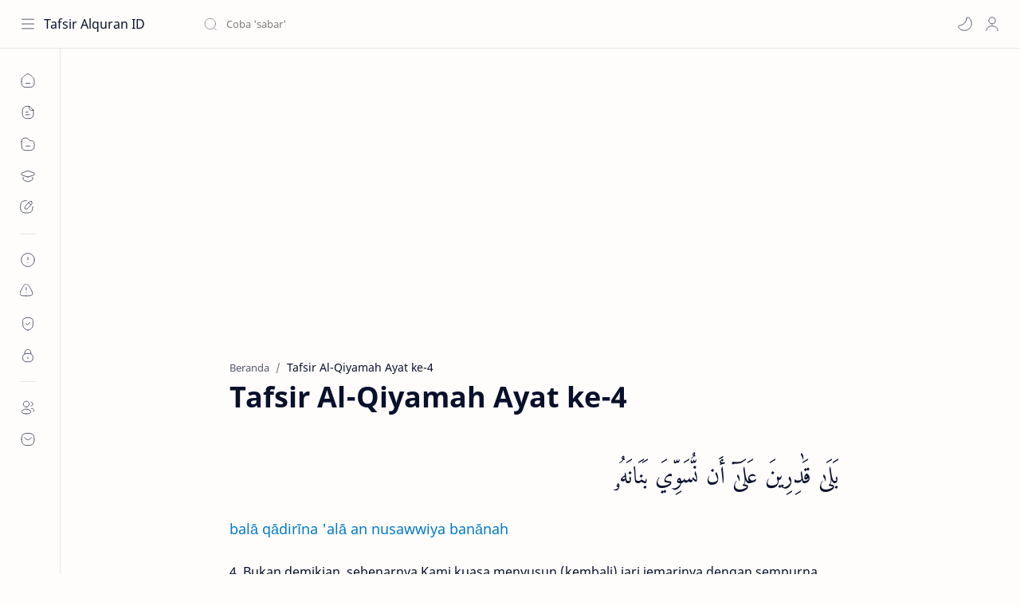

--- FILE ---
content_type: text/html; charset=UTF-8
request_url: https://tafsir.niadi.net/2022/06/tafsir-al-qiyamah-ayat-ke-4.html
body_size: 50259
content:
<!DOCTYPE html>
<html dir='ltr' lang='id' xml:lang='id'>
<!--[ <head> Open ]-->
  <head>
  
<!--[ SingleItem title ]-->
<title>Tafsir Al-Qiyamah Ayat ke-4 - Tafsir Alquran ID</title>
<!--[ Meta for browser ]-->
<meta charset='UTF-8'/>
<meta content='width=device-width, initial-scale=1, user-scalable=1, minimum-scale=1, maximum-scale=5' name='viewport'/>
<meta content='IE=edge' http-equiv='X-UA-Compatible'/>
<meta content='max-image-preview:large' name='robots'/>
<meta content='Indonesia' name='geo.placename'/>
<meta content='Niadi Media' name='Author'/>
<meta content='general' name='rating'/>
<meta content='id' name='geo.country'/>
<meta content='8345' http-equiv='refresh'/>
<link href='https://www.niadi.net' rel='publisher'/>
<link href='https://tafsir.niadi.net' rel='author'/>
<link href='https://www.niadi.net' rel='me'/>
<link href='//tafsir.niadi.net' rel='preconnect'/>
<link href='//tafsir.niadi.net' rel='prerender'/>
<link href='//tafsir.niadi.net' rel='dns-prefetch'/>
<link href='//cse.google.com' rel='dns-prefetch'/>
<link href='//docs.google.com' rel='dns-prefetch'/>
<link href='//drive.google.com' rel='dns-prefetch'/>
<link href='//fonts.googleapis.com' rel='dns-prefetch'/>
<link href='//fonts.gstatic.com' rel='dns-prefetch'/>
<link href='//www.youtube.com' rel='dns-prefetch'/>
<link href='//img.youtube.com' rel='dns-prefetch'/>
<link href='//www.googletagmanager.com' rel='dns-prefetch'/>
<link href='//resources.blogblog.com' rel='dns-prefetch'/>
<link href='//www.blogger.com' rel='dns-prefetch'/>
<link href='//1.bp.blogspot.com' rel='dns-prefetch'/>
<link href='//2.bp.blogspot.com' rel='dns-prefetch'/>
<link href='//3.bp.blogspot.com' rel='dns-prefetch'/>
<link href='//4.bp.blogspot.com' rel='dns-prefetch'/>
<link href='//blogger.googleusercontent.com' rel='dns-prefetch'/>
<link href='//ia601804.us.archive.org' rel='dns-prefetch'/>
<link href='//tafsir.niadi.net/' hreflang='id' rel='alternate'/>
<link href='//tafsir.niadi.net/' hreflang='x-default' rel='alternate'/>
<link href='//tafsir.niadi.net/favicon.ico' rel='icon' type='image/x-icon'/>
<link as='image' href='//tafsir.niadi.net/favicon.ico' rel='preload'/>
<link as='image' href='https://blogger.googleusercontent.com/img/b/R29vZ2xl/AVvXsEiZrJIYN3OSGWVYzzl4CXj0rFTzJdKNKQR7f2OjV1cpW1kSgoQQ3c8fHJXKl_TWcn7_dWX54NK7tU8obc_nYpwrlHTmuGhg68Z9WVc_qFUv741s8tPRxgZ_-EMGxOeAE_qXBvb2bsIDqAm2/s0/header-tafsir-niadinet.png' rel='preload'/>
<link as='image' href='https://blogger.googleusercontent.com/img/b/R29vZ2xl/AVvXsEiSb81g-dslu6xvwxSQJaae4EjlH8LXb0uhKO2dy6NxsdvIwTQHR0riVGNh3ofDBy4xZcH3lKlwlA-h1LgMT6KmBpTlzr7LBCaD49aUjTzFBNLvJT6qTKDkTbwcasfQIjYHaDJJrNqDuG03/s0/tafsir-niadinet-no-images.png' rel='preload'/>
<!-- Link Canonical -->
<link href='https://tafsir.niadi.net/2022/06/tafsir-al-qiyamah-ayat-ke-4.html' rel='canonical'/>
<!--[ Browser data, description and keyword ]-->
<meta content='Tafsir Alquran Surah Al-Qiyamah Ayat ke-4. Website Alquran online cepat, ringan, dan hemat kuota, lengkap dengan teks arab, latin, terjemah &amp;  tafsir' name='description'/>
<meta content='Tafsir Alquran ID, Tafsir Al-Qiyamah Ayat ke-4, Baca Alquran Online, Text Arab, Latin, Terjemah Bahasa Indonesia, Tafsir Jalalain Online, cepat dibuka, hemat kuota' name='keywords'/>
<link href='https://blogger.googleusercontent.com/img/b/R29vZ2xl/AVvXsEjKrNnaRcHFQqwJaZzvMuYJQt37iIwoxe0pzatOKCxz9WrydU1cD-0kASOz-AHiBCwbP9w58LO-VYkxubDXDuj3pRl_H24wmxLLuENCSVllYlJR9lNbaHSpTmFU_721wRR0mCElca3PKGhJgGGYu3rg2fPw8pZ_6nvmGcY2oma3jofVH7UGROyaztFgrg/w0/075_Al-Qiyamah_tafsir.niadi.net.png' rel='image_src'/>
<!--[ Generator and rrs ]-->
<meta content='blogger' name='generator'/>
<link href='https://tafsir.niadi.net/feeds/posts/default' rel='alternate' title='Tafsir Alquran ID Â» Atom' type='application/atom+xml'/>
<link href='https://tafsir.niadi.net/feeds/posts/default?alt=rss' rel='alternate' title='Tafsir Alquran ID Â» Feed' type='application/rss+xml'/>
<link href='https://tafsir.niadi.net/feeds/comments/default?alt=rss' rel='alternate' title='Tafsir Alquran ID Â» Comments Feed' type='application/rss+xml'/>
<!--[ Theme Color ]-->
<meta content='#007acc' name='theme-color'/>
<meta content='#007acc' name='msapplication-navbutton-color'/>
<meta content='#007acc' name='apple-mobile-web-app-status-bar-style'/>
<meta content='true' name='apple-mobile-web-app-capable'/>
<!--[ Favicon ]-->
<link href='https://tafsir.niadi.net/favicon.ico' rel='apple-touch-icon' sizes='120x120'/>
<link href='https://tafsir.niadi.net/favicon.ico' rel='apple-touch-icon' sizes='152x152'/>
<link href='https://tafsir.niadi.net/favicon.ico' rel='icon' type='image/x-icon'/>
<link href='https://tafsir.niadi.net/favicon.ico' rel='shortcut icon' type='image/x-icon'/>
<!--[ Open graph ]-->
<meta content='Tafsir Al-Qiyamah Ayat ke-4' property='og:title'/>
<meta content='https://tafsir.niadi.net/2022/06/tafsir-al-qiyamah-ayat-ke-4.html' property='og:url'/>
<meta content='Tafsir Alquran ID' property='og:site_name'/>
<meta content='article' property='og:type'/>
<meta content='Tafsir Alquran Surah Al-Qiyamah Ayat ke-4. Website Alquran online cepat, ringan, dan hemat kuota, lengkap dengan teks arab, latin, terjemah &amp;  tafsir' property='og:description'/>
<meta content='Tafsir Al-Qiyamah Ayat ke-4' property='og:image:alt'/>
<meta content='https://blogger.googleusercontent.com/img/b/R29vZ2xl/AVvXsEjKrNnaRcHFQqwJaZzvMuYJQt37iIwoxe0pzatOKCxz9WrydU1cD-0kASOz-AHiBCwbP9w58LO-VYkxubDXDuj3pRl_H24wmxLLuENCSVllYlJR9lNbaHSpTmFU_721wRR0mCElca3PKGhJgGGYu3rg2fPw8pZ_6nvmGcY2oma3jofVH7UGROyaztFgrg/w0/075_Al-Qiyamah_tafsir.niadi.net.png' property='og:image'/>
<!--[ Twitter Card ]-->
<meta content='Tafsir Al-Qiyamah Ayat ke-4' name='twitter:title'/>
<meta content='https://tafsir.niadi.net/2022/06/tafsir-al-qiyamah-ayat-ke-4.html' name='twitter:url'/>
<meta content='Tafsir Alquran Surah Al-Qiyamah Ayat ke-4. Website Alquran online cepat, ringan, dan hemat kuota, lengkap dengan teks arab, latin, terjemah &amp;  tafsir' name='twitter:description'/>
<meta content='summary_large_image' name='twitter:card'/>
<meta content='Tafsir Al-Qiyamah Ayat ke-4' name='twitter:image:alt'/>
<meta content='https://blogger.googleusercontent.com/img/b/R29vZ2xl/AVvXsEjKrNnaRcHFQqwJaZzvMuYJQt37iIwoxe0pzatOKCxz9WrydU1cD-0kASOz-AHiBCwbP9w58LO-VYkxubDXDuj3pRl_H24wmxLLuENCSVllYlJR9lNbaHSpTmFU_721wRR0mCElca3PKGhJgGGYu3rg2fPw8pZ_6nvmGcY2oma3jofVH7UGROyaztFgrg/w0/075_Al-Qiyamah_tafsir.niadi.net.png' name='twitter:image:src'/>
<!-- Sife Verification -->
<meta content='58ghgz7zUkM_32kP5xSHG3dYLqdyEcWATXHA0JsWZ24' name='google-site-verification'/>
<meta content='C6DFFCCF62E4BE7F239616B760F988F4' name='msvalidate.01'/>
<meta content='040140647f7ba127' name='yandex-verification'/>
<!--[ CSS stylesheet ]-->
  <style><!-- /* <style id='page-skin-1' type='text/css'><!--
/* Variable color */
:root{
--headC: #08102b ;
--bodyC: #08102b ;
--bodyCa: #767676 ;
--bodyB: #fffdfc ;
--linkC: #0b57cf ;
--linkB: #0b57cf ;
--iconC: #08102b ;
--iconCa: #08102b ;
--iconCs: #767676 ;
--headerC: #08102b ;
--headerT: 16px ;
--headerW: 400 ; /* write 400(normal) or 700(bold) */
--headerB: #fffdfc ;
--headerL: 1px ;
--headerI: #08102b ;
--headerH: 60px ;
--headerHi: -60px ;
--headerHm: 60px ;
--notifH: 53px ;
--notifU: #e8f0fe ;
--notifC: #3c4043 ;
--notifL: #0b57cf ;
--contentB: #fffdfc ;
--contentL: #e6e6e6 ;
--contentW: 1280px ;
--sideW: 300px ;
--transB: rgba(0,0,0,.05);
--pageW: 780px ;
--postW: 780px ;
--postT: 36px ;
--postF: 16px ;
--postTm: 28px ;
--postFm: 15px ;
--widgetT: 15px ;
--widgetTw: 400 ; /* write 400(normal) or 700(bold) */
--widgetTa: 25px ;
--widgetTac: #989b9f;
--navW: 230px ;
--navT: #08102b ;
--navI: #08102b ;
--navB: #fffdfc ;
--navL: 1px ;
--srchI: #08102b ;
--srchB: #fffdfc ;
--mobT: #08102b ;
--mobHv: #f1f1f0 ;
--mobB: #fffdfc ;
--mobL: 0px ;
--mobBr: 12px ;
--fotT: #08102b ;
--fotB: #fffdfc ;
--fotL: 1px ;
--fontH: 'Noto Sans', sans-serif ;
--fontB: 'Noto Sans', sans-serif ;
--fontBa: 'Noto Sans', sans-serif ;
--fontC: 'Fira Mono', monospace ;
--fontNa: 'Noto Naskh Arabic', serif ;
--fontN: 'AHF Regular', serif ;
--fontX: 'AHF Bold', serif ;
--fontAm: 'Amiri', serif ;
--trans-1: all .1s ease ;
--trans-2: all .2s ease ;
--trans-4: all .4s ease ;
--synxBg: #f6f6f6 ;
--synxC: #2f3337 ;
--synxOrange: #b75501 ;
--synxBlue: #015692 ;
--synxGreen: #54790d ;
--synxRed: #f15a5a ;
--synxGray: #656e77 ;
--darkT: #fffdfc ;
--darkTa: #989b9f ;
--darkU: #007acc ;
--darkB: #1e1e1e ;
--darkBa: #2d2d30 ;
--darkBs: #252526 ;
}

--></style>
<style>/*<![CDATA[*/
/* Font Body and Heading */ @font-face{font-family: 'Noto Sans';font-style: italic;font-weight: 400;font-display: swap;src: url(https://fonts.gstatic.com/s/notosans/v11/o-0OIpQlx3QUlC5A4PNr4ARMQ_m87A.woff2) format('woff2'), url(https://fonts.gstatic.com/s/notosans/v11/o-0OIpQlx3QUlC5A4PNr4DRG.woff) format('woff')} @font-face{font-family: 'Noto Sans';font-style: italic;font-weight: 700;font-display: swap;src: url(https://fonts.gstatic.com/s/notosans/v11/o-0TIpQlx3QUlC5A4PNr4Az5ZuyDzW0.woff2) format('woff2'), url(https://fonts.gstatic.com/s/notosans/v11/o-0TIpQlx3QUlC5A4PNr4Az5ZtyH.woff) format('woff')} @font-face{font-family: 'Noto Sans';font-style: normal;font-weight: 400;font-display: swap;src: url(https://fonts.gstatic.com/s/notosans/v11/o-0IIpQlx3QUlC5A4PNr5TRA.woff2) format('woff2'), url(https://fonts.gstatic.com/s/notosans/v11/o-0IIpQlx3QUlC5A4PNb4Q.woff) format('woff')} @font-face{font-family: 'Noto Sans';font-style: normal;font-weight: 700;font-display: swap;src: url(https://fonts.gstatic.com/s/notosans/v11/o-0NIpQlx3QUlC5A4PNjXhFVZNyB.woff2) format('woff2'), url(https://fonts.gstatic.com/s/notosans/v11/o-0NIpQlx3QUlC5A4PNjXhFlYA.woff) format('woff')}

/* Source Code Font */ @font-face {font-family: 'Fira Mono';font-style: normal;font-weight: 400;font-display: swap;src: local('Fira Mono Regular'), local('FiraMono-Regular'), url(https://fonts.gstatic.com/s/firamono/v9/N0bX2SlFPv1weGeLZDtQIg.woff) format('woff'), url(https://fonts.gstatic.com/s/firamono/v9/N0bX2SlFPv1weGeLZDtgJv7S.woff2) format('woff2')} @font-face {font-family: 'AHF Regular';font-style: normal;font-weight: 400;font-display: swap;src: url('https://cdn.statically.io/gh/niadi/fonts/main/niadinet-taha.woff') format("woff")} @font-face {font-family: 'AHF Bold';font-style: normal;font-weight: 600;font-display: swap;src: url('https://cdn.statically.io/gh/niadi/fonts/main/niadinet-tahab.OTF') format('opentype')} @font-face {font-family: 'Amiri';font-style: normal;font-weight: 400;src: url(https://fonts.gstatic.com/s/amiri/v23/J7aRnpd8CGxBHpUrtLMA7w.woff2) format('woff2');  unicode-range: U+0600-06FF, U+200C-200E, U+2010-2011, U+204F, U+2E41, U+FB50-FDFF, U+FE80-FEFC;}@font-face {font-family: 'Amiri';font-style: normal;font-weight: 400;src: url(https://fonts.gstatic.com/s/amiri/v23/J7aRnpd8CGxBHpUgtLMA7w.woff2) format('woff2');unicode-range: U+0100-024F, U+0259, U+1E00-1EFF, U+2020, U+20A0-20AB, U+20AD-20CF, U+2113, U+2C60-2C7F, U+A720-A7FF;}@font-face {font-family: 'Amiri';font-style: normal;font-weight: 400;src: url(https://fonts.gstatic.com/s/amiri/v23/J7aRnpd8CGxBHpUutLM.woff2) format('woff2');unicode-range: U+0000-00FF, U+0131, U+0152-0153, U+02BB-02BC, U+02C6, U+02DA, U+02DC, U+2000-206F, U+2074, U+20AC, U+2122, U+2191, U+2193, U+2212, U+2215, U+FEFF, U+FFFD;}@font-face {font-family: 'Amiri';font-style: normal;font-weight: 700;src: url(https://fonts.gstatic.com/s/amiri/v23/J7acnpd8CGxBHp2VkaY6zp5yGw.woff2) format('woff2');unicode-range: U+0600-06FF, U+200C-200E, U+2010-2011, U+204F, U+2E41, U+FB50-FDFF, U+FE80-FEFC;}@font-face {font-family: 'Amiri';font-style: normal;font-weight: 700;src: url(https://fonts.gstatic.com/s/amiri/v23/J7acnpd8CGxBHp2VkaYxzp5yGw.woff2) format('woff2');unicode-range: U+0100-024F, U+0259, U+1E00-1EFF, U+2020, U+20A0-20AB, U+20AD-20CF, U+2113, U+2C60-2C7F, U+A720-A7FF;}@font-face {font-family: 'Amiri';font-style: normal;font-weight: 700;src: url(https://fonts.gstatic.com/s/amiri/v23/J7acnpd8CGxBHp2VkaY_zp4.woff2) format('woff2');unicode-range: U+0000-00FF, U+0131, U+0152-0153, U+02BB-02BC, U+02C6, U+02DA, U+02DC, U+2000-206F, U+2074, U+20AC, U+2122, U+2191, U+2193, U+2212, U+2215, U+FEFF, U+FFFD;}

/* Font Arab */ @font-face {font-family: 'Noto Naskh Arabic';font-style: normal;font-weight: 400;src: url(https://fonts.gstatic.com/s/notonaskharabic/v16/RrQKbpV-9Dd1b1OAGA6M9PkyDuVBeN2DHV0.woff2) format('woff2'); unicode-range: U+0600-06FF, U+200C-200E, U+2010-2011, U+204F, U+2E41, U+FB50-FDFF, U+FE80-FEFC, U+0000-00FF, U+0131, U+0152-0153, U+02BB-02BC, U+02C6, U+02DA, U+02DC, U+2000-206F, U+2074, U+20AC, U+2122, U+2191, U+2193, U+2212, U+2215, U+FEFF, U+FFFD;} @font-face {font-family: 'Noto Naskh Arabic';font-style: normal;font-weight: 500;src: url(https://fonts.gstatic.com/s/notonaskharabic/v16/RrQKbpV-9Dd1b1OAGA6M9PkyDuVBeN2DHV0.woff2) format('woff2'); unicode-range: U+0600-06FF, U+200C-200E, U+2010-2011, U+204F, U+2E41, U+FB50-FDFF, U+FE80-FEFC, U+0000-00FF, U+0131, U+0152-0153, U+02BB-02BC, U+02C6, U+02DA, U+02DC, U+2000-206F, U+2074, U+20AC, U+2122, U+2191, U+2193, U+2212, U+2215, U+FEFF, U+FFFD;} @font-face {font-family: 'Noto Naskh Arabic';font-style: normal;font-weight: 600;src: url(https://fonts.gstatic.com/s/notonaskharabic/v16/RrQKbpV-9Dd1b1OAGA6M9PkyDuVBeN2DHV0.woff2) format('woff2'); unicode-range: U+0600-06FF, U+200C-200E, U+2010-2011, U+204F, U+2E41, U+FB50-FDFF, U+FE80-FEFC, U+0000-00FF, U+0131, U+0152-0153, U+02BB-02BC, U+02C6, U+02DA, U+02DC, U+2000-206F, U+2074, U+20AC, U+2122, U+2191, U+2193, U+2212, U+2215, U+FEFF, U+FFFD;} @font-face {font-family: 'Noto Naskh Arabic';font-style: normal;font-weight: 700;src: url(https://fonts.gstatic.com/s/notonaskharabic/v16/RrQKbpV-9Dd1b1OAGA6M9PkyDuVBeN2DHV0.woff2) format('woff2'); unicode-range: U+0600-06FF, U+200C-200E, U+2010-2011, U+204F, U+2E41, U+FB50-FDFF, U+FE80-FEFC, U+0000-00FF, U+0131, U+0152-0153, U+02BB-02BC, U+02C6, U+02DA, U+02DC, U+2000-206F, U+2074, U+20AC, U+2122, U+2191, U+2193, U+2212, U+2215, U+FEFF, U+FFFD;}

/* Standar CSS */ ::selection{color:#fff;background:var(--linkC)} *, ::after, ::before{-webkit-box-sizing:border-box;box-sizing:border-box} h1, h2, h3, h4, h5, h6{margin:0;font-weight:700;font-family:var(--fontH);color:var(--headC)} h1{font-size:1.9rem} h2{font-size:1.7rem} h3{font-size:1.5rem} h4{font-size:1.4rem} h5{font-size:1.3rem} h6{font-size:1.2rem} a{color:var(--linkC);text-decoration:none} a:hover{opacity:.9;transition:opacity .1s} table{border-spacing:0} iframe{max-width:100%;border:0;margin-left:auto;margin-right:auto} input, button, select, textarea{font:inherit;font-size:100%;color:inherit;line-height:normal} input::placeholder{color:rgba(0,0,0,.5)} img{display:block;position:relative;max-width:100%;height:auto} svg{width:18px;height:18px;fill:var(--iconC)} svg.line, svg .line{fill:none!important;stroke:var(--iconC);stroke-linecap:round;stroke-linejoin:round; stroke-width:1} svg.c-1{fill:var(--iconCa)} svg.c-2{fill:var(--iconCs); opacity:.4} .hidden{display:none} .invisible{visibility:hidden} .clear{width:100%;display:block;margin:0;padding:0;float:none;clear:both} .fCls{display:block;position:fixed;top:0;left:0;right:0;bottom:0;z-index:1;transition:var(--trans-1);background:transparent;opacity:0;visibility:hidden} .free::after, .new::after{display:inline-block;content:'Free!';color:var(--linkC);font-size:12px;font-weight:400;margin:0 5px} .new::after{content:'New!'}

/* Main Element */ html{scroll-behavior:smooth;overflow-x:hidden} body{position:relative;margin:0;padding:0!important;width:100%;font-family:var(--fontB);font-size:14px;color:var(--bodyC);background:var(--bodyB);-webkit-font-smoothing: antialiased;} .secIn{margin:0 auto;padding-left:20px;padding-right:20px;max-width:var(--contentW)} /* Notif Section */ .ntfC{display:flex;align-items:center;position:relative;min-height:var(--notifH); background:var(--notifU);color:var(--notifC); padding:10px 25px; font-size:13px; transition:var(--trans-1);overflow:hidden} .ntfC .secIn{width:100%; position:relative} .ntfC .c{display:flex;align-items:center} .ntfT{width:100%; padding-right: 15px; text-align:center} .ntfT a{color:var(--notifL); font-weight:700} .ntfI:checked ~ .ntfC{height:0;min-height:0; padding:0; opacity:0;visibility:hidden} .ntfA{display:inline-flex;align-items:center;justify-content:center;text-align:initial} .ntfA >a{flex-shrink:0;white-space:nowrap;display:inline-block; margin:0 10px;padding:8px 12px;border-radius:3px; background:var(--notifL);color:#fffdfc; font-size:12px;font-weight:400; box-shadow:0 10px 8px -8px rgb(0 0 0 / 12%);text-decoration:none} /* Fixed/Pop-up Element */ .fixL{display:flex;align-items:center;position:fixed;left:0;right:0;bottom:0;margin-bottom:-100%;z-index:20;transition:var(--trans-1);width:100%;height:100%;opacity:0;visibility:hidden} .fixLi, .fixL .cmBri{width:100%;max-width:680px;max-height:calc(100% - 60px);border-radius:12px;transition:inherit;z-index:3;display:flex;overflow:hidden;position:relative;margin:0 auto;box-shadow:0 5px 30px 0 rgba(0,0,0,.05)} .fixLs{padding:60px 20px 20px;overflow-y:scroll;overflow-x:hidden;width:100%;background:var(--contentB)} .fixH, .mnH{display:flex;background:inherit;position:absolute;top:0;left:0;right:0;padding:0 10px;z-index:2} .fixH .cl{padding:0 10px;display:flex;align-items:center;justify-content:flex-end;position:relative;flex-shrink:0;min-width:40px} .fixH .c::after, .ntfC .c::after, .mnH .c::before{content:'\2715';line-height:18px;font-size:14px} .fixT::before{content:attr(data-text);flex-grow:1;padding:16px 10px;font-size:90%;opacity:.7} .fixT .c::before, .mnH .c::after{content:attr(aria-label);font-size:11px;margin:0 8px;opacity:.6} .fixi:checked ~ .fixL, #comment:target .fixL{margin-bottom:0;opacity:1;visibility:visible} .fixi:checked ~ .fixL .fCls, #comment:target .fixL .fCls, .BlogSearch input:focus ~ .fCls{opacity:1;visibility:visible;background:rgba(0,0,0,.2); -webkit-backdrop-filter:saturate(180%) blur(10px); backdrop-filter:saturate(180%) blur(10px)} .shBri{max-width:520px} /* display:flex */ .headI, .bIc{display:flex;align-items:center}

/* Header Section */ header{width:100%;z-index:10; position:-webkit-sticky;position:sticky;top:0; border-bottom:var(--headerL) solid var(--contentL)} header a{display:block;color:inherit} header svg{width:20px;height:20px;fill:var(--headerI); opacity:.8} header svg.line{fill:none;stroke:var(--headerI)} .headCn{position:relative;height:var(--headerH);color:var(--headerC);background:var(--headerB); display:flex} .headL{display:flex;align-items:center;width: var(--navW) ; /* change var(--navW) to increase header title width */ padding:0 0 0 20px; transition:var(--trans-1)} .headL .headIc{flex:0 0 30px} .headL .headN{width:calc(100% - 30px); padding:0 0 0 5px} .headR{padding:0 25px; flex-grow:1; transition:var(--trans-1)} .headI .headP{display:flex;justify-content:flex-end;position:relative} .headI .headS{} .headI{height:100%; justify-content:space-between; position:relative;width:calc(100% + 15px);left:-7.5px;right:-7.5px} .headI >*{margin:0 7.5px} .headIc{font-size:11px;display:flex;list-style:none;margin:0;padding:0} .headIc >*{position:relative} .headIc svg{z-index:1} .headIc .isSrh{display:none} ul.headIc{position:relative;width:calc(100% + 14px);left:-7px;right:-7px;justify-content:flex-end} ul.headIc li{margin:0 2px} .Header{background-repeat:no-repeat;background-size:100%;background-position:center} .Header img{max-width:160px;max-height:45px} .Header .headH{display:block;color:inherit;font-size:var(--headerT); font-weight:var(--headerW)} .Header .headTtl{overflow:hidden;white-space:nowrap;text-overflow:ellipsis; display:block} /* Icon */ .tIc{width:30px;height:30px;justify-content:center} .tIc::after{content:'';background:var(--transB);border-radius:12px;position:absolute;left:0;right:0;top:0;bottom:0;transition:var(--trans-1);opacity:0;visibility:hidden} .tIc:hover::after{opacity:1;visibility:visible;transform:scale(1.3,1.3)} .tDL .d2, .drK .tDL .d1{display:none} /* mainIn Section */ .blogCont{flex-grow:1;padding:20px 0 0;position:relative;transition:var(--trans-1)} .blogCont .section:not(.no-items), .blogCont .widget:not(:first-child){margin-top:40px} .blogCont .section:first-child, .blogCont footer .widget:not(:first-child), .blogCont .section.mobMn{margin-top:0} .blogAd .section:not(.no-items){margin-bottom:40px} .blogM{flex-wrap:wrap;justify-content:center;padding-bottom:40px} .sidebar{max-width:500px;margin:50px auto 0} .sideSticky{position:-webkit-sticky;position:sticky;top:calc(var(--headerH) + 10px)} .onPs .blogM .mainbar{max-width:var(--postW)} .onPg .blogM .mainbar{max-width:var(--pageW)}

/* mainNav */ .mnBrs{background:var(--contentB)} .mnBr a{color:inherit} .mnBr ul{list-style:none;margin:0;padding:0} .mnMob{align-self:flex-end;position:absolute;left:0;right:0;bottom:0;background:inherit;padding:15px 20px 20px;z-index:1} .mnMob .mSoc{display:flex;position:relative;width:calc(100% + 14px);left:-7px;right:-7px;margin-top:5px} .mnMob:not(.no-items) + .mnMen{padding-bottom:100px} .mnMen{padding:20px 15px} .mMenu{margin-bottom:10px} .mMenu >*{display:inline} .mMenu >*:not(:last-child)::after{content:'\00B7';font-size:90%;opacity:.6} .mMenu a:hover{text-decoration:underline} .mSoc >*{position:relative} .mSoc svg{z-index:1} .mSoc svg, .mnMn svg{width:20px;height:20px;opacity:.8} .mSoc span, .mMenu span{opacity:.7} .mNav{display:none;position:relative;max-width:30px} .mNav svg{height:18px;opacity:.7;z-index:1} .mnMn >li{position:relative} .mnMn >li.br::after{content:'';display:block;border-bottom:1px solid var(--contentL);margin:12px 5px} .mnMn li:not(.mr) .a:hover, .mnMn ul li >*:hover{background:var(--transB)} .mnMn li:not(.mr) .a:hover, .mnMn ul li a:hover{color:var(--linkC)} .mnMn li:not(.mr) ul{padding-left:30px} .mnMn li ul{display:none;opacity:0;visibility:hidden} .mnMn ul li >*, .mnMn .a{display:flex;align-items:center;padding:10px 5px;position:relative;width:calc(100% + 10px);left:-5px;right:-5px;border-radius:8px;transition:var(--trans-1)} .mnMn ul li >*{padding:10px} .mnMn .a >*{margin:0 5px} .mnMn .a:hover svg:not(.d){fill:var(--linkC)} .mnMn .a:hover svg.line:not(.d){fill:none;stroke:var(--linkC)} .mnMn .n, .mnMn ul li >*{display:block;white-space:nowrap;overflow:hidden;text-overflow:ellipsis;flex:1 0 calc(100% - 64px)} .mnMn svg{flex-shrink:0} .mnMn svg.d{width:14px;height:14px} .mnMn .drp.mr .a{font-size:13px;padding-bottom:0;opacity:.7} .mnMn .drp.mr svg.d{display:none} .mnMn .drpI:checked ~ .a svg.d{transform:rotate(180deg)} .mnMn .drpI:checked ~ ul{display:block;opacity:1;visibility:visible} /* Mobile Menu */ .mobMn{position:fixed;left:0;right:0;bottom:0; border-top:1px solid var(--mobL);border-radius:var(--mobBr) var(--mobBr) 0 0;background:var(--mobB);color:var(--mobT);padding:0 20px;box-shadow:0 -10px 25px -5px rgba(0,0,0,.1);z-index:2;font-size:12px} .mobMn svg.line{stroke:var(--mobT);opacity:.8} .mobMn ul{height:55px;display:flex;align-items:center;justify-content:center;list-style:none;margin:0;padding:0} .mobMn li{display:flex;justify-content:center;flex:1 0 20%} .mobMn li >*{display:inline-flex;align-items:center;justify-content:center;min-width:35px;height:35px;border-radius:20px;padding:0 8px;transition:var(--trans-1);color:inherit} .mobMn li svg{margin:0 3px;flex-shrink:0} .mobMn li >*::after{content:attr(data-text);overflow:hidden;white-space:nowrap;text-overflow:ellipsis;max-width:0;margin:0;transition:inherit;opacity:.7} .mobMn li >*:hover::after{max-width:70px;margin:0 3px} .mobMn .nmH{opacity:.7} .mobMn li >*:hover{background:var(--mobHv)} .mobMn li >*:hover svg.line{fill:var(--mobT) !important;opacity:.5} /* Style 2 */ .MN-2 .mobMn{font-size:10px} .mobS .mobMn li >*{flex-direction:column;position:relative} .mobS .mobMn li >*:hover{background:transparent} .MN-2 .mobMn li >*::after{max-width:none} /* Style 3 */ .MN-3 .mobMn li >*::after{content:'';width:4px;height:4px;border-radius:50%;position:absolute;bottom:-2px;opacity:0} .MN-3 .mobMn li >*:hover::after{background:var(--linkB);opacity:.7} .MN-3 .mobMn li >*:hover svg.line{stroke:var(--linkB);fill:var(--linkB) !important;opacity:.7} /* Footer */ footer{font-size:97%;line-height:1.8em; padding:30px 0; border-top:var(--fotL) solid var(--contentL); color:var(--fotT); background:var(--fotB)} .cdtIn{display:flex;align-items:baseline;justify-content:space-between; position:relative;width:calc(100% + 20px);left:-10px;right:-10px} .cdtIn >*{margin:0 10px} .cdtIn .HTML{overflow:hidden;white-space:nowrap;text-overflow:ellipsis} .footCdt{display:inline-flex} .footCdt .creator{opacity:0} .tTop svg{width:20px;height:20px;stroke:var(--fotT)} .toTop{display:flex;align-items:center; white-space:nowrap} .toTop::before{content:attr(data-text); opacity:.7;margin:0 5px} .toTopF{display:flex;align-items:center;justify-content:center;width:45px;height:45px;border-radius:50%;background:var(--linkB);position:fixed;bottom:20px;right:20px} .toTopF svg{stroke:#fffdfc;stroke-width:2}

/* Article Section */ .onIndx .blogPts, .itemFt .itm{display:flex;flex-wrap:wrap;align-items:center;position:relative; width:calc(100% + 20px);left:-10px;right:-10px} .onIndx .blogPts >*, .itemFt .itm >*{flex:0 0 calc(50% - 20px);width:calc(50% - 20px); margin-bottom:0;margin-left:10px;margin-right:10px} .onIndx .blogPts >*{margin-bottom:40px; padding-bottom:35px;position:relative} .onIndx .blogPts .pTag{padding-bottom:0} .onIndx .pTag .pInf{display:none} .onIndx .blogPts .pInf{position:absolute;bottom:0;left:0;right:0} .onIndx .blogPts{align-items:stretch} .onIndx .blogPts.mty{display:block;width:100%;left:0;right:0} .onIndx .blogPts.mty .noPosts{width:100%;margin:0} .onIndx .blogPts div.ntry{padding-bottom:0;flex:0 0 calc(100% - 20px)} .blogPts .ntry.noAd .widget, .Blog ~ .HTML{display:none} /* Blog title */ .blogTtl{font-size:14px; margin:0 0 30px;width:calc(100% + 16px);display:flex;justify-content:space-between;position:relative;left:-8px;right:-8px} .blogTtl .t, .blogTtl.hm .title{margin:0 8px;flex-grow:1} .blogTtl .t span{font-weight:400;font-size:90%; opacity:.7} .blogTtl .t span::before{content:attr(data-text)} .blogTtl .t span::after{content:''; margin:0 4px} .blogTtl .t span.hm::after{content:'/'; margin:0 8px} /* Thumbnail */ .pThmb{flex:0 0 calc(50% - 12.5px);overflow:hidden;position:relative;border-radius:3px; margin-bottom:20px; background:var(--transB)} .pThmb .thmb{display:block;position:relative;padding-top:52.335%; color:inherit; transition:var(--trans-1)} .pThmb .thmb amp-img{position:absolute;top:50%;left:50%;min-width:100%;min-height:100%;max-height:108%;text-align:center;transform:translate(-50%, -50%)} .pThmb div.thmb span::before{content:attr(data-text); opacity:.7; white-space:nowrap} .pThmb:not(.nul)::before{position:absolute;top:0;right:0;bottom:0;left:0; transform:translateX(-100%); background-image:linear-gradient(90deg, rgba(255,255,255,0) 0, rgba(255,255,255,.3) 20%, rgba(255,255,255,.6) 60%, rgba(255,255,255, 0)); animation:shimmer 2s infinite;content:''} .pThmb.iyt:not(.nul) .thmb::after{content:'';position:absolute;top:0;left:0;right:0;bottom:0; background:rgba(0,0,0,.4) url("data:image/svg+xml,<svg xmlns='http://www.w3.org/2000/svg' viewBox='0 0 24 24' fill='none' stroke='%23fff' stroke-width='1.5' stroke-linecap='round' stroke-linejoin='round'><path d='M4 11.9999V8.43989C4 4.01989 7.13 2.2099 10.96 4.4199L14.05 6.1999L17.14 7.9799C20.97 10.1899 20.97 13.8099 17.14 16.0199L14.05 17.7999L10.96 19.5799C7.13 21.7899 4 19.9799 4 15.5599V11.9999Z'/></svg>") center / 35px no-repeat; opacity:0;transition:var(--trans-1)} .pThmb.iyt:not(.nul):hover .thmb::after{opacity:1} /* Sponsored */ .iFxd{display:flex;justify-content:flex-end;position:absolute;top:0;left:0;right:0;padding:10px 6px;font-size:13px;line-height:16px} .iFxd >*{display:flex;align-items:center;margin:0 5px;padding:5px 2.5px;border-radius:8px;background:var(--contentB);color:inherit;box-shadow:0 8px 25px 0 rgba(0,0,0,.1)} .iFxd >* svg{width:16px;height:16px;stroke-width:1.5;margin:0 2.5px;opacity:.7} .iFxd .cmnt{padding:5px;color:var(--bodyC)} .iFxd .cmnt::after{content:attr(data-text);margin:0 2.5px;opacity:.7} .drK .iFxd >* svg.line{stroke:var(--iconC)} /* Label */ .pLbls::before, .pLbls >*::before{content:attr(data-text)} .pLbls::before{opacity:.7} .pLbls a:hover{text-decoration:underline} .pLbls >*{color:inherit;display:inline} .pLbls >*:not(:last-child)::after{content:'/'} /* Profile Images and Name */ .im{width:35px;height:35px;border-radius:16px; background-color:var(--transB);background-size:100%;background-position:center;background-repeat:no-repeat;display:flex;align-items:center;justify-content:center} .im svg{width:18px;height:18px;opacity:.4} .nm::after{content:attr(data-text)} /* Title and Entry */ .pTtl{font-size:1.1rem;line-height:1.5em} .pTtl.sml{font-size:1rem} .pTtl.itm{font-size:var(--postT);font-family:var(--fontBa);font-weight:900; line-height:1.3em} .pTtl.itm.nSpr{margin-bottom:30px} .aTtl a:hover{color:var(--linkC)} .aTtl a, .pSnpt{color:inherit; display:-webkit-box;-webkit-line-clamp:3;-webkit-box-orient:vertical;overflow:hidden} .pEnt{margin-top:40px; font-size:var(--postF);font-family:var(--fontBa); line-height:1.8em} /* Snippet, Description, Headers and Info */ .pHdr{margin-bottom:8px} .pHdr .pLbls{white-space:nowrap;overflow:hidden;text-overflow:ellipsis; opacity:.8} .pSml{font-size:93%} .pSnpt{-webkit-line-clamp:2;margin:12px 0 0;font-family:var(--fontBa);font-size:14px;line-height:1.5em; opacity:.8} .pSnpt.nTag{color:var(--linkC);opacity:1} .pDesc{font-size:16px;line-height:1.5em;margin:8px 0 25px;opacity:.7;display:none} .pInf{display:flex;align-items:baseline;justify-content:space-between; margin-top:15px} .pInf.nTm{margin:0} .pInf.nSpr .pJmp{opacity:1} .pInf.nSpr .pJmp::before{content:attr(aria-label)} .pInf.ps{justify-content:flex-start;align-items:center; margin-top:25px; position:relative;left:-4px;right:-4px;width:calc(100% + 8px)} .pInf.ps .pTtmp{opacity:1} .pInf.ps .pTtmp::before{content:attr(data-date) ' '} .pInf.ps .pTtmp::after{display:inline} .pInf.ps.nul{display:none} .pInf .pIm{flex-shrink:0; margin:0 4px} .pInf .pNm{flex-grow:1;width:calc(100% - 108px);display:inline-flex;flex-wrap:wrap;align-items:baseline} .pInf .pNm.l{display:none} .pInf .pCm{flex-shrink:0;max-width:24px;margin:0 2px} .pInf .pCm.l{max-width:58px} .pInf .pIc{display:inline-flex;justify-content:flex-end;position:relative;width:calc(100% + 10px);left:-5px;right:-5px} .pInf .pIc >*{display:flex;align-items:center;justify-content:center;width:30px;height:30px;position:relative;margin:0 2px;color:inherit} .pInf .pIc svg{width:20px;height:20px;opacity:.8;z-index:1} .pInf .pIc .cmnt::before{content:attr(data-text);font-size:11px;line-height:18px;padding:0 5px;border-radius:10px;background:#e6e6e6;color:var(--bodyC);position:absolute;top:-5px;right:0;z-index:2} .pInf .pDr{opacity:.7;display:inline-block;margin:0 4px;white-space:nowrap;text-overflow:ellipsis;overflow:hidden;max-width:100%} .pInf .pDr >*:not(:first-child)::before{content:'\00B7';margin:0 5px} .pInf .pIn{display:inline} .pInf .nm{margin:0 4px} .pInf .n .nm::before{content:attr(data-write) ' ';opacity:.7} .pInf .im{width:28px;height:28px} .aTtmp{opacity:.8} .aTtmp, .pJmp{overflow:hidden} .pTtmp::after, .pJmp::before, .iTtmp::before{content:attr(data-text); display:block;line-height:18px; white-space:nowrap;text-overflow:ellipsis;overflow:hidden} .pJmp{display:inline-flex;align-items:center; opacity:0; transition:var(--trans-2)} .pJmp::before{content:attr(aria-label)} .pJmp svg{height:18px;width:18px;stroke:var(--linkC); flex-shrink:0} .ntry:hover .pJmp, .itm:hover .pJmp{opacity:1} /* Product view */ .pTag .pPad{padding:10px 0} .pTag .pPric{font-size:20px;color:var(--linkC);padding-top:20px} .pTag .pPric::before, .pTag .pInfo small{content:attr(data-text);font-size:small;opacity:.8;display:block;line-height:1.5em;color:var(--bodyC)} .pTag .pInfo{font-size:14px;line-height:1.6em} .pTag .pInfo:not(.o){position:relative;width:calc(100% + 20px);left:-10px;right:-10px;display:flex} .pTag .pInfo:not(.o) >*{width:50%;padding:0 10px} .pTag .pMart{margin:10px 0 12px;display:flex;flex-wrap:wrap;line-height:1.6em; position:relative;width:calc(100% + 8px);left:-4px;right:-4px} .pTag .pMart >*{margin:0 4px} .pTag .pMart small{width:calc(100% - 8px);margin-bottom:10px} .pTag .pMart a{display:inline-flex;align-items:center;justify-content:center;width:40px;height:40px;border:1px solid var(--contentL);border-radius:12px;margin-bottom:8px} .pTag .pMart img{width:20px;display:block} /* Blog pager */ .blogPg{display:flex;flex-wrap:wrap;justify-content:space-between; font-size:90%;font-family:var(--fontB);line-height:20px; color:#fffdfc; margin:30px 0 50px; max-width:100%} .blogPg >*{display:flex;align-items:center; padding:10px 13px;margin-bottom:10px; color:inherit;background:var(--linkB); border-radius:3px} .blogPg >* svg{width:18px;height:18px; stroke:var(--darkT); stroke-width:1.5} .blogPg >*::before{content:attr(data-text)} .blogPg .jsLd{margin-left:auto;margin-right:auto} .blogPg .nwLnk::before, .blogPg .jsLd::before{display:none} .blogPg .nwLnk::after, .blogPg .jsLd::after{content:attr(data-text); margin:0 8px} .blogPg .olLnk::before{margin:0 8px} .blogPg .nPst, .blogPg .current{background:var(--contentL); color:var(--bodyCa)} .blogPg .nPst.jsLd svg{fill:var(--darkTa);stroke:var(--darkTa)} .blogPg .nPst svg.line{stroke:var(--darkTa)} /* Breadcrumb */ .brdCmb{margin-bottom:5px;overflow:hidden;text-overflow:ellipsis;white-space:nowrap} .brdCmb a{color:inherit} .brdCmb >*:not(:last-child)::after{content:'/'; margin:0 4px;font-size:90%;opacity:.6} .brdCmb >*{display:inline} .brdCmb .tl::before{content:attr(data-text)} .brdCmb .hm a{font-size:90%;opacity:.7}

/* Article Style */ .pS h1, .pS h2, .pS h3, .pS h4, .pS h5, .pS h6{margin:1.5em 0 18px; font-family:var(--fontBa);font-weight:900; line-height:1.5em} .pS h1:target, .pS h2:target, .pS h3:target, .pS h4:target, .pS h5:target, .pS h6:target{padding-top:var(--headerH);margin-top:0} /* Paragraph */ .pS p{margin:1.7em 0} .pIndent{text-indent:2.5rem} .onItm:not(.Rtl) .dropCap{float:left;margin:4px 8px 0 0; font-size:55px;line-height:45px;opacity:.8} .pS hr{margin:3em 0; border:0} .pS hr::before{content:'\2027 \2027 \2027'; display:block;text-align:center; font-size:24px;letter-spacing:0.6em;text-indent:0.6em;opacity:.8;clear:both} .pRef{display:block;font-size:14px;line-height:1.5em; opacity:.7; word-break:break-word} /* Img and Ad */ .pS img{display:inline-block;border-radius:3px;height:auto !important} .pS img.full{display:block !important; margin-bottom:10px; position:relative; width:100%;max-width:none} .pS .widget, .ps .pAd >*{margin:40px 0} /* Note */ .note{position:relative;padding:16px 20px 16px 50px; background:#e1f5fe;color:#3c4043; font-size:.85rem;font-family:var(--fontB);line-height:1.6em;border-radius:10px;overflow:hidden} .note::before{content:'';width:60px;height:60px;background:#81b4dc;display:block;border-radius:50%;position:absolute;top:-12px;left:-12px;opacity:.1} .note::after{content:'\002A';position:absolute;left:18px;top:16px; font-size:20px; min-width:15px;text-align:center} .note.wr{background:#ffdfdf;color:#48525c} .note.wr::before{background:#e65151} .note.wr::after{content:'\0021'} /* Ext link */ .extL::after{content:''; width:12px;height:12px; display:inline-block;margin:0 5px; background: url("data:image/svg+xml,<svg xmlns='http://www.w3.org/2000/svg' viewBox='0 0 24 24' fill='none' stroke='%23989b9f' stroke-width='2' stroke-linecap='round' stroke-linejoin='round'><path d='M13 11L21.2 2.80005'/><path d='M22 6.8V2H17.2'/><path d='M11 2H9C4 2 2 4 2 9V15C2 20 4 22 9 22H15C20 22 22 20 22 15V13'/></svg>") center / 14px no-repeat} /* Scroll img */ .psImg{display:flex;flex-wrap:wrap;align-items:flex-start;justify-content:center; margin:2em 0; position:relative;left:-7px;right:-7px; width:calc(100% + 14px)} .psImg >*{width:calc(50% - 14px); margin:0 7px 14px; position:relative} .psImg img{display:block} .scImg >*{width:calc(33.3% - 14px); margin:0 7px} .btImg label{position:absolute;top:0;left:0;right:0;bottom:0; border-radius:3px; display:flex;align-items:center;justify-content:center; background:rgba(0,0,0,.6); transition:var(--trans-1); -webkit-backdrop-filter:saturate(180%) blur(10px); backdrop-filter:saturate(180%) blur(10px); color:var(--darkT); font-size:13px;font-family:var(--fontB)} .hdImg .shImg{width:100%;margin:0; left:0;right:0; transition:var(--trans-1); max-height:0;opacity:0;visibility:hidden} .inImg:checked ~ .hdImg .shImg{max-height:1000vh;opacity:1;visibility:visible} .inImg:checked ~ .hdImg .btImg label{opacity:0;visibility:hidden} /* Post related */ .pRelate{margin:40px 0;padding:20px 0; border:1px solid #989b9f;border-left:0;border-right:0; font-size:14px;line-height:1.8em} .pRelate b{font-weight:400; margin:0;opacity:.8} .pRelate ul, .pRelate ol{margin:8px 0 0;padding:0 20px} /* Blockquote */ blockquote, .cmC i[rel=quote]{position:relative;font-size:.97rem; opacity:.8;line-height:1.6em;margin-left:0;margin-right:0;padding:5px 20px;border-left:2px solid var(--contentL)} blockquote.s-1, details.sp{font-size:.93rem; padding:25px 25px 25px 45px; border:1px solid #989b9f;border-left:0;border-right:0;line-height:1.7em} blockquote.s-1::before{content:'\201D';position:absolute;top:10px;left:0; font-size:60px;line-height:normal;opacity:.5} /* Table */ .ps table{margin:0 auto; font-size:14px;font-family:var(--fontB)} .ps table:not(.tr-caption-container){min-width:90%;border:1px solid var(--contentL);border-radius:3px;overflow:hidden} .ps table:not(.tr-caption-container) td{padding:6px} .ps table:not(.tr-caption-container) tr:not(:last-child) td{border-bottom:1px solid var(--contentL)} .ps table:not(.tr-caption-container) tr:nth-child(2n+1) td{background:rgba(0,0,0,.01)} .ps table th{padding:16px; text-align:inherit; border-bottom:1px solid var(--contentL)} .ps .table{display:block; overflow-y:hidden;overflow-x:auto;scroll-behavior:smooth} /* Img caption */ figure{margin-left:0;margin-right:0} .ps .tr-caption, .psCaption, figcaption{display:block; font-size:14px;line-height:1.6em; font-family:var(--fontB);opacity:.7} /* Syntax */ .pre{background:var(--synxBg);color:var(--synxC); direction: ltr} .pre:not(.tb){position:relative;border-radius:3px;overflow:hidden;margin:1.7em auto;font-family:var(--fontC)} .pre pre{margin:0;color:inherit;background:inherit} .pre:not(.tb)::before, .cmC i[rel=pre]::before{content:'</>';display:flex;justify-content:flex-end;position:absolute;right:0;top:0;width:100%;background:inherit;color:var(--synxGray);font-size:10px;padding:0 10px;z-index:2;line-height:30px} .pre:not(.tb).html::before{content:'.html'} .pre:not(.tb).css::before{content:'.css'} .pre:not(.tb).js::before{content:'.js'} pre, .cmC i[rel=pre]{display:block;position:relative;font-family:var(--fontC);font-size:13px;line-height:1.6em;border-radius:3px;background:var(--synxBg);color:var(--synxC);padding:30px 20px 20px;margin:1.7em auto; -moz-tab-size:2;tab-size:2;-webkit-hyphens:none;-moz-hyphens:none;-ms-hyphens:none;hyphens:none; overflow:auto;direction:ltr;white-space:pre} pre i{color:var(--synxBlue);font-style:normal} pre i.block{color:#fff;background:var(--synxBlue)} pre i.green{color:var(--synxGreen)} pre i.gray{color:var(--synxGray)} pre i.red{color:var(--synxOrange)} pre i.blue{color:var(--synxBlue)} code{display:inline;padding:5px;font-size:14px;border-radius:3px;line-height:inherit;color:var(--synxC);background:#f2f3f5;font-family:var(--fontC)} /* Multi syntax */ .pre.tb{border-radius:5px} .pre.tb pre{margin:0;background:inherit} .pre.tb .preH{font-size:13px;border-color:rgba(0,0,0,.05);margin:0} .pre.tb .preH >*{padding:13px 20px} .pre.tb .preH::after{content:'</>';font-size:10px;font-family:var(--fontC);color:var(--synxGray);padding:15px;margin-left:auto} .pre.tb >:not(.preH){display:none} .pS input[id*="1"]:checked ~ div[class*="C-1"], .pS input[id*="2"]:checked ~ div[class*="C-2"], .pS input[id*="3"]:checked ~ div[class*="C-3"], .pS input[id*="4"]:checked ~ div[class*="C-4"], .pS input[id*="5"]:checked ~ div[class*="C-5"]{display:block} /* ToC */ .pS details summary{list-style:none;outline:none} .pS details summary::-webkit-details-marker{display:none} details.sp{padding:20px 15px} details.sp summary{display:flex;justify-content:space-between;align-items:baseline} details.sp summary::after{content:attr(data-show);font-size:12px; opacity:.7;cursor:pointer} details.sp[open] summary::after{content:attr(data-hide)} details.toc a:hover{text-decoration:underline} details.toc ol, details.toc ul{padding:0 20px; list-style-type:decimal} details.toc li ol, details.toc li ul{margin:5px 0 10px; list-style-type:lower-alpha} /* Accordion */ .showH{margin:1.7em 0;font-size:.93rem;font-family:var(--fontB);line-height:1.7em} details.ac{padding:18px 0;border-bottom:1px solid var(--contentL)} details.ac:first-child{border-top:1px solid var(--contentL)} details.ac summary{font-weight:700;cursor:default; display:flex;align-items:baseline; transition:var(--trans-1)} details.ac summary::before{content:'\203A'; flex:0 0 25px;display:flex;align-items:center;justify-content:flex-start;padding:0 5px; font-weight:400;font-size:1.33rem;color:inherit} details.ac[open] summary{color:var(--linkC)} details.ac:not(.alt)[open] summary::before{transform:rotate(90deg);padding:0 0 0 5px;justify-content:center} details.ac.alt summary::before{content:'\002B'; padding:0 2px} details.ac.alt[open] summary::before{content:'\2212'} details.ac .aC{padding:0 25px;opacity:.9} /* Tabs */ .tbHd{display:flex; border-bottom:1px solid var(--contentL);margin-bottom:30px;font-size:14px;font-family:var(--fontB);line-height:1.6em; overflow-x:scroll;overflow-y:hidden;scroll-behavior:smooth;scroll-snap-type:x mandatory; -ms-overflow-style:none;-webkit-overflow-scrolling:touch} .tbHd >*{padding:12px 15px; border-bottom:1px solid transparent; transition:var(--trans-1);opacity:.6;white-space:nowrap; scroll-snap-align:start} .tbHd >*::before{content:attr(data-text)} .tbCn >*{display:none;width:100%} .tbCn >* p:first-child{margin-top:0} .pS input[id*="1"]:checked ~ .tbHd label[for*="1"], .pS input[id*="2"]:checked ~ .tbHd label[for*="2"], .pS input[id*="3"]:checked ~ .tbHd label[for*="3"], .pS input[id*="4"]:checked ~ .tbHd label[for*="4"], .pS input[id*="5"]:checked ~ .tbHd label[for*="5"], .pS input[id*="6"]:checked ~ .tbHd label[for*="6"]{border-color:var(--linkB);opacity:1} .pS input[id*="1"]:checked ~ .tbCn div[class*="Text-1"], .pS input[id*="2"]:checked ~ .tbCn div[class*="Text-2"], .pS input[id*="3"]:checked ~ .tbCn div[class*="Text-3"], .pS input[id*="4"]:checked ~ .tbCn div[class*="Text-4"], .pS input[id*="5"]:checked ~ .tbCn div[class*="Text-5"], .pS input[id*="6"]:checked ~ .tbCn div[class*="Text-6"]{display:block} .tbHd.stick{position:-webkit-sticky;position:sticky;top:var(--headerH);background:var(--bodyB)} /* Split */ .ps .blogPg{font-size:13px; justify-content:center; position:relative;width:calc(100% + 8px);left:-4px;right:-4px} .ps .blogPg >*{padding:8px 15px;margin:0 4px 8px} /* Youtube fullpage */ .videoYt{position:relative;padding-bottom:56.25%; overflow:hidden;border-radius:5px} .videoYt iframe{position:absolute;width:100%;height:100%;left:0;right:0} /* Lazy Youtube */ .lazyYt{background:var(--synxBg);position:relative;overflow:hidden;padding-top:56.25%;border-radius:5px} .lazyYt img{width:100%;top:-16.84%;left:0;opacity:.95} .lazyYt img, .lazyYt iframe, .lazyYt .play{position:absolute} .lazyYt iframe{width:100%;height:100%;bottom:0;right:0} .lazyYt .play{top:50%;left:50%; transform:translate3d(-50%,-50%,0); transition:all .5s ease;display:block;width:70px;height:70px;z-index:1} .lazyYt .play svg{width:inherit;height:inherit; fill:none;stroke-linecap:round;stroke-linejoin:round;stroke-miterlimit:10;stroke-width:8} .lazyYt .play .c{stroke:rgba(255,255,255,.85);stroke-dasharray:650;stroke-dashoffset:650; transition:all .4s ease-in-out; opacity:.3} .lazyYt .play .t{stroke:rgba(255,255,255,.75);stroke-dasharray:240;stroke-dashoffset:480; transition:all .6s ease-in-out; transform:translateY(0)} .lazyYt .play:hover .t{animation:nudge .6s ease-in-out;-webkit-animation:nudge .6s ease-in-out} .lazyYt .play:hover .t, .lazyYt .play:hover .c{stroke-dashoffset:0; opacity:.7;stroke:#FF0000} .nAmp .lazyYt{display:none} /* Button */ .button{display:inline-flex;align-items:center; margin:8px 0;padding:12px 15px;outline:0;border:0; border-radius:3px;line-height:20px; color:#fffdfc; background:var(--linkB); font-size:14px;font-family:var(--fontB); white-space:nowrap;overflow:hidden;max-width:320px} .button.ln{color:inherit;background:transparent; border:1px solid var(--bodyCa)} .button.ln:hover{border-color:var(--linkB);box-shadow:0 0 0 1px var(--linkB) inset} .btnF{display:flex;justify-content:center; margin:10px 0;width:calc(100% + 12px);left:-6px;right:-6px;position:relative} .btnF >*{margin:0 6px} /* Download btn */ .dlBox{max-width:500px;background:#f1f1f0;border-radius:10px;padding:12px;margin:1.7em 0; display:flex;align-items:center; font-size:14px} .dlBox .fT{flex-shrink:0;display:flex;align-items:center;justify-content:center; width:45px;height:45px; padding:10px; background:rgba(0,0,0,.1);border-radius:5px} .dlBox .fT::before{content:attr(data-text);opacity:.7} .dlBox a{flex-shrink:0;margin:0;padding:10px 12px;border-radius:5px;font-size:13px} .dlBox a::after{content:attr(aria-label)} .dlBox .fN{flex-grow:1; width:calc(100% - 200px);padding:0 15px} .dlBox .fN >*{display:block;white-space:nowrap;overflow:hidden;text-overflow:ellipsis} .dlBox .fS{line-height:16px;font-size:12px;opacity:.8} /* Icon btn */ .icon{flex-shrink:0;display:inline-flex} .icon::before{content:'';width:18px;height:18px;background-size:18px;background-repeat:no-repeat;background-position:center} .icon::after{content:'';padding:0 6px} .icon.dl::before, .drK .button.ln .icon.dl::before{background-image:url("data:image/svg+xml,<svg xmlns='http://www.w3.org/2000/svg' viewBox='0 0 24 24' fill='none' stroke='%23fefefe' stroke-linecap='round' stroke-linejoin='round' stroke-width='1.5'><polyline points='8 17 12 21 16 17'/><line x1='12' y1='12' x2='12' y2='21'/><path d='M20.88 18.09A5 5 0 0 0 18 9h-1.26A8 8 0 1 0 3 16.29'/></svg>")} .icon.demo::before{background-image:url("data:image/svg+xml,<svg xmlns='http://www.w3.org/2000/svg' viewBox='0 0 24 24' fill='none' stroke='%23fefefe' stroke-linecap='round' stroke-linejoin='round' stroke-width='1.5'><path d='M7.39999 6.32003L15.89 3.49003C19.7 2.22003 21.77 4.30003 20.51 8.11003L17.68 16.6C15.78 22.31 12.66 22.31 10.76 16.6L9.91999 14.08L7.39999 13.24C1.68999 11.34 1.68999 8.23003 7.39999 6.32003Z'/><path d='M10.11 13.6501L13.69 10.0601'/></svg>")} .button.ln .icon.dl::before{background-image:url("data:image/svg+xml,<svg xmlns='http://www.w3.org/2000/svg' viewBox='0 0 24 24' fill='none' stroke='%2308102b' stroke-linecap='round' stroke-linejoin='round' stroke-width='1.5'><polyline points='8 17 12 21 16 17'/><line x1='12' y1='12' x2='12' y2='21'/><path d='M20.88 18.09A5 5 0 0 0 18 9h-1.26A8 8 0 1 0 3 16.29'/></svg>")} /* Lightbox image */ .zmImg.s{position:fixed;top:0;left:0;bottom:0;right:0;width:100%;margin:0;background:rgba(0,0,0,.75); display:flex;align-items:center;justify-content:center;z-index:999; -webkit-backdrop-filter:saturate(180%) blur(15px); backdrop-filter:saturate(180%) blur(15px)} .zmImg.s img{display:block;max-width:92%;max-height:92%;width:auto;margin:auto;border-radius:10px;box-shadow:0 5px 30px 0 rgba(0,0,0,.05)} .zmImg.s img.full{left:auto;right:auto;border-radius:10px;width:auto} .zmImg::after{content:'\2715';line-height:16px;font-size:14px;color:#fffdfc;background:var(--linkB); position:fixed;bottom:-20px;right:-20px; display:flex;align-items:center;justify-content:center;width:45px;height:45px;border-radius:50%; transition:var(--trans-1);opacity:0;visibility:hidden} .zmImg.s::after{bottom:20px;right:20px;opacity:1;visibility:visible;cursor:pointer}

/* Article Style Responsive */ @media screen and (max-width: 640px){.pS img.full{width:calc(100% + 40px);left:-20px;right:-20px; border-radius:0} .note{font-size:13px} .scImg{flex-wrap:nowrap;justify-content:flex-start;position:relative;width:calc(100% + 40px);left:-20px;right:-20px;padding:0 13px; overflow-y:hidden;overflow-x:scroll;scroll-behavior:smooth;scroll-snap-type:x mandatory; -ms-overflow-style:none;-webkit-overflow-scrolling:touch} .scImg >*{flex:0 0 80%;scroll-snap-align:center} .ps .table{position:relative; width:calc(100% + 40px);left:-20px;right:-20px;padding:0 20px; display:flex}} @media screen and (max-width:500px){.hdImg{width:100%;left:0;right:0} .hdImg >*, .shImg >*{width:100%;margin:0 0 16px} .ps .tr-caption, .psCaption, figcaption{font-size:13px} .btnF >*{flex-grow:1;justify-content:center}.btnF >*:first-child{flex:0 0 auto} .dlBox a{width:42px;height:42px;justify-content:center} .dlBox a::after, .dlBox .icon::after{display:none} .pS .separator a{display:block!important;margin:0!important}}

/* Author profile */ .admPs{display:flex; max-width:480px;margin:30px 0; padding:12px 12px 15px; background:var(--contentB);border-radius:8px; box-shadow:0 10px 25px -3px rgba(0,0,0,.1)} .admIm{flex-shrink:0; padding:5px 0 0} .admIm .im{width:34px;height:34px} .admI{flex-grow:1; width:calc(100% - 34px);padding:0 12px} .admN::before{content:attr(data-write) ' '; opacity:.7;font-size:90%} .admN::after{content:attr(data-text)} .admA{margin:5px 0 0; font-size:90%; opacity:.9;line-height:1.5em; /*display:-webkit-box;-webkit-line-clamp:2;-webkit-box-orient:vertical;overflow:hidden*/} /* Share btn */ .pSh{margin:15px 0;padding:18px 0;border-bottom:1px solid rgba(0,0,0,.05)} .pShc{display:flex;align-items:center;flex-wrap:wrap; position:relative;width:calc(100% + 18px);left:-9px;right:-9px;font-size:13px} .pShc::before{content:attr(data-text);margin:0 9px;flex-shrink:0} .pShc >*{margin:0 5px; display:flex;align-items:center; color:inherit;padding:12px;border-radius:3px;background:#f1f1f0} .pShc .c{color:#fffdfc} .pShc .c svg{fill:#fffdfc} .pShc .c::after{content:attr(aria-label)} .pShc .fb{background:#1778F2} .pShc .wa{background:#25d366} .pShc .tw{background:#00acee} .pShc .tgrm{background:#229ED9}  .pin{background:#E60023} .tumblr{background:#314358} .pShc a::after{content:attr(data-text);margin:0 3px} .pShc svg, .cpL svg{width:18px;height:18px; margin:0 3px} .shL{position:relative;width:calc(100% + 20px);left:-10px;right:-10px;margin-bottom:20px;display:flex;flex-wrap:wrap;justify-content:center} .shL >*{margin:0 10px 20px;text-align:center} .shL >*::after{content:attr(data-text);font-size:90%;opacity:.7;display:block} .shL a{display:flex;align-items:center;justify-content:center;flex-wrap:wrap; width:65px;height:65px; color:inherit;margin:0 auto 5px;padding:8px;border-radius:26px;background:#f1f1f0} .shL svg{opacity:.8} .cpL{padding-bottom:15px} .cpL::before{content:attr(data-text);display:block;margin:0 0 15px;opacity:.8} .cpL svg{margin:0 4px;opacity:.7} .cpL input{border:0;outline:0; background:transparent;color:rgba(8,16,43,.4); padding:18px 8px;flex-grow:1} .cpL label{color:var(--linkC);display:flex;align-items:center;align-self:stretch; flex-shrink:0;padding:0 8px} .cpLb{display:flex;align-items:center;position:relative;background:#f1f1f0;border-radius:4px 4px 0 0;border-bottom:1px solid rgba(0,0,0,.25); padding:0 8px} .cpLb:hover{border-color:rgba(0,0,0,.42);background:#ececec} .cpLn span{display:block;padding:5px 14px 0;font-size:90%;color:#2e7b32; transition:var(--trans-1);animation:fadein 2s ease forwards; opacity:0;height:22px} /* Comments */ .pCmnts{margin-top:50px} .cmDis{text-align:center;margin-top:20px;opacity:.7} .cmMs{margin-bottom:20px} .cm iframe{width:100%} .cm:not(.cmBr) .cmBrs{background:transparent;position:relative;padding:60px 20px 0;width:calc(100% + 40px);left:-20px;right:-20px} .cmH h3.title{margin:0;flex-grow:1;padding:16px 10px} .cmH .s{margin:0 14px} .cmH .s::before{content:attr(data-text);margin:0 6px;opacity:.7;font-size:90%} .cmH .s::after{content:'\296E';line-height:18px;font-size:17px} .cmAv .im{width:35px;height:35px;border-radius:50%;position:relative} .cmBd.del .cmCo{font-style:italic;font-size:90%;line-height:normal;border:1px dashed rgba(0,0,0,.2);border-radius:3px;margin:.5em 0;padding:15px;opacity:.7; overflow:hidden;text-overflow:ellipsis;white-space:nowrap} .cmHr{line-height:24px; overflow:hidden;text-overflow:ellipsis;white-space:nowrap} .cmHr .d{font-size:90%;opacity:.7} .cmHr .d::before{content:'\00B7';margin:0 7px} .cmHr.a .n{display:inline-flex;align-items:center} .cmHr.a .n::after{content:'\2714';display:flex;align-items:center;justify-content:center;width:14px;height:14px;font-size:8px;background:#519bd6;color:#fefefe;border-radius:50%;margin:0 3px} .cmCo{line-height:1.6em;opacity:.9} .cmC i[rel=image]{font-size:90%; display:block;position:relative; min-height:50px; overflow:hidden;text-overflow:ellipsis;white-space:nowrap; margin:1em auto} .cmC i[rel=image]::before{content:'This feature isn\0027t available!';border:1px dashed rgba(0,0,0,.2);border-radius:3px;padding:10px;display:flex;align-items:center;justify-content:center;position:absolute;top:0;left:0;bottom:0;right:0;background:var(--contentB)} .cmC i[rel=pre], .cmC i[rel=quote]{margin-top:1em;margin-bottom:1em; font-style:normal;line-height:inherit;padding:20px} .cmC i[rel=pre]::before{display:block;width:auto} .cmC i[rel=quote]{display:block;font-style:italic;font-size:inherit;padding:5px 15px} .cmCo img{margin-top:1em;margin-bottom:1em} .cmAc{margin-top:10px} .cmAc a{font-size:90%;color:inherit;opacity:.7;display:inline-flex} .cmAc a::before{content:'\2934';line-height:18px;font-size:16px;transform:rotate(90deg)} .cmAc a::after{content:attr(data-text);margin:0 6px} .cmR{margin:10px 40px 0} .cmRp ~ .cmAc, .cmBd.del ~ .cmAc, .onItm:not(.Rtl) .cmHr .date{display:none} .cmRi:checked ~ .cmRp .thTg{margin-bottom:0} .cmRi:checked ~ .cmRp .thTg::after{content:attr(aria-label)} .cmRi:checked ~ .cmRp .thCh, .cmRi:checked ~ .cmRp .cmR{display:none} .cmAl:checked ~ .cm .cmH .s::before{content:attr(data-new)} .cmAl:checked ~ .cm .cmCn >ol{flex-direction:column-reverse} .thTg{display:inline-flex;align-items:center;margin:15px 0 18px;font-size:90%} .thTg::before{content:'';width:28px;border-bottom:1px solid var(--widgetTac);opacity:.5} .thTg::after{content:attr(data-text);margin:0 12px;opacity:.7} .cmCn ol{list-style:none;margin:0;padding:0;display:flex;flex-direction:column} .cmCn li{margin-bottom:18px;position:relative} .cmCn li .cmRbox{margin-top:20px} .cmCn li li{display:flex;flex-wrap:wrap;width:calc(100% + 12px);left:-6px;right:-6px} .cmCn li li:last-child{margin-bottom:0} .cmCn li li .cmAv{flex:0 0 28px;margin:0 6px} .cmCn li li .cmAv .im{width:28px;height:28px} .cmCn li li .cmIn{width:calc(100% - 52px);margin:0 6px} .cmHl >li{padding-left:17.5px} .cmHl >li >.cmAv{position:absolute;left:0;top:12px} .cmHl >li >.cmIn{padding:12px 15px 12px 28px;border:1px solid var(--contentL);border-radius:12px;box-shadow:0 10px 8px -10px rgba(0,0,0,.1)} /* Comments Show/Hide */ #comment:target{margin:0;padding-top:60px} .cmSh:checked ~ .cmShw, .cmShw ~ .cm:not(.cmBr), #comment:target .cmShw, #comment:target .cmSh:checked ~ .cm:not(.cmBr){display:none} .cmSh:checked ~ .cm:not(.cmBr), #comment:target .cm:not(.cmBr), #comment:target .cmSh:checked ~ .cmShw{display:block} .cmBtn{display:block;padding:20px;text-align:center;max-width:100%} .cmBtn.ln:hover{color:var(--linkB)} /* Comments Pop-up */ #comment:target .cmSh:checked ~ .cm.cmBr{bottom:-100%;opacity:0;visibility:hidden} #comment:target .cmSh:checked ~ .cm.cmBr .fCls{opacity:0;visibility:hidden}

/* Widget Style */ .widget .imgThm{display:block;position:absolute;top:50%;left:50%;max-width:none;max-height:108%; font-size:12px;text-align:center; transform:translate(-50%, -50%)} .widget .title{margin:0 0 25px; font-size:var(--widgetT);font-weight:var(--widgetTw);position:relative} .widget .title::after{content:'';display:inline-block;vertical-align:middle; width:var(--widgetTa); margin:0 10px;border-bottom:1px solid var(--widgetTac); opacity:.5} .widget input[type=text], .widget input[type=email], .widget textarea{display:block;width:100%;outline:0;border:0;border-bottom:1px solid rgba(0,0,0,.25);border-radius:4px 4px 0 0;background:#f3f3f4; padding:25px 16px 8px 16px; line-height:1.6em; transition:var(--trans-1)} .widget input[type=text]:hover, .widget input[type=email]:hover, .widget textarea:hover{border-color:rgba(0,0,0,.42);background:#ececec} .widget input[type=text]:focus, .widget input[type=email]:focus, .widget textarea:focus, .widget input[data-text=fl], .widget textarea[data-text=fl]{border-color:var(--linkB);background:#ececec} .widget input[type=button], .widget input[type=submit]{display:inline-flex;align-items:center; padding:12px 30px; outline:0;border:0;border-radius:4px; color:#fffdfc; background:var(--linkB); font-size:14px; white-space:nowrap;overflow:hidden;max-width:100%} .widget input[type=button]:hover, .widget input[type=submit]:hover{opacity:.7} /* Widget BlogSearch */ .BlogSearch{position:fixed;top:0;left:0;right:0;z-index:12} .BlogSearch form{position:relative;min-width:320px} .BlogSearch input{position:relative;display:block;background:var(--srchB);border:0;outline:0;margin-top:-100%;padding:10px 55px;width:100%;height:72px;transition:var(--trans-1);z-index:2;border-radius:0 0 12px 12px} .BlogSearch input:focus{margin-top:0;box-shadow:0 10px 40px rgba(0,0,0,.2)} .BlogSearch input:focus ~ button.sb{opacity:.9} .BlogSearch .sb{position:absolute;left:0;top:0;display:flex;align-items:center;padding:0 20px;z-index:3;opacity:.7;height:100%;background:transparent;border:0;outline:0} .BlogSearch .sb svg{width:18px;height:18px;stroke:var(--srchI)} .BlogSearch button.sb{left:auto;right:0;opacity:0;font-size:13px} .BlogSearch button.sb::before{content:'\2715'} @media screen and (min-width:897px){header .BlogSearch{position:static;z-index:1} header .BlogSearch input{margin-top:0;padding:12px 42px;height:auto;font-size:13px;border-radius:12px;background:transparent; width:calc(100% + 26px);left:-13px;right:-13px;transition:var(--trans-2)} header .BlogSearch input:hover{background:var(--transB)} header .BlogSearch input:focus{box-shadow:none;margin-top:0; background:var(--transB)} header .BlogSearch .sb{padding:0} header .BlogSearch .fCls{display:none}} /* Widget Profile */ .prfI:checked ~ .mainWrp .wPrf{top:0;opacity:1;visibility:visible} .prfI:checked ~ .mainWrp .wPrf ~ .fCls{z-index:3;opacity:1;visibility:visible} .wPrf{display:flex;position:absolute;top:-5px;right:0;background:var(--contentB);border-radius:16px 5px 16px 16px;width:260px;max-height:400px;box-shadow:0 10px 25px -3px rgba(0,0,0,.1);transition:var(--trans-1);z-index:4;opacity:0;visibility:hidden;overflow:hidden} .wPrf .prfS{background:inherit} .wPrf.tm .im{width:39px;height:39px;flex-shrink:0} .wPrf.sl .im{width:60px;height:60px;border-radius:26px;margin:0 auto} .wPrf.sl .prfC{text-align:center} .prfH .c{display:none} .prfL{display:flex;align-items:center;position:relative;width:calc(100% + 16px);left:-8px;right:-8px;border-radius:8px;padding:8px 0;transition:var(--trans-1)} .prfL::after{content:attr(data-text);margin:0 2px} .prfL >*{margin:0 8px;flex-shrink:0} a.prfL:hover{background:var(--transB)} .sInf{margin-bottom:0} .sInf .sDt .l{display:inline-flex;align-items:center} .sInf .sTxt{margin:5px auto 0;max-width:320px;font-size:93%;opacity:.9;line-height:1.5em} .sInf .sTxt a{text-decoration:underline} .sInf .lc{display:flex;justify-content:center;margin:10px 0 0;opacity:.8;font-size:90%} .sInf .lc svg{width:16px;height:16px} .sInf .lc::after{content:attr(data-text);margin:0 4px} /* Widget FeaturedPost */ .itemFt .itm >*{flex:0 0 310px;width:310px} .itemFt .itm >*:last-child{flex:1 0 calc(100% - 310px - 40px);width:calc(100% - 310px - 40px)} /* Widget ToC */ .tocL{position:fixed;top:0;bottom:0;right:-280px;width:280px;transition:var(--trans-1);z-index:5} .tocLi{width:100%;height:100%;position:relative;background:var(--contentB);box-shadow:0 5px 30px 0 rgba(0,0,0,.05);z-index:2;border-radius:12px 0 0 12px} .tocLs{position:relative;top:20px;background:inherit} .tocIn{padding:60px 0 0;overflow-y:scroll;overflow-x:hidden;width:100%;height:calc(100vh - var(--headerH))} .tocC{position:absolute;left:-45px;top:105px;transition:var(--trans-1)} .tocC span{display:flex;align-items:center;justify-content:center;width:45px;height:40px;border-radius:20px 0 0 20px;background:var(--contentB);transition:inherit;z-index:1;box-shadow:0 5px 20px 0 rgba(0,0,0,.1)} .tocL svg.rad{width:20px;height:20px;position:absolute;right:-2px;top:-19px;fill:var(--contentB);transform:rotate(92deg);transition:inherit} .tocL svg.rad.in{top:auto;bottom:-19px;transform:rotate(-2deg)} .tocC span svg{opacity:.8} .tocT{display:flex;width:100%} .tocL ol{margin:0;padding-inline-start:35px;line-height:1.6em} .tocL li ol{margin:5px 0 10px;list-style:lower-roman} .tocL a{color:inherit;opacity:.8} .tocL a:hover{text-decoration:underline} .tocI:checked ~ .tocL{right:0;z-index:10} .tocI:checked ~ .tocL .tocC{opacity:0;visibility:hidden} .tocI:checked ~ .tocL .fCls{background:rgba(0,0,0,.25);opacity:1;visibility:visible} /* Widget PopularPosts */ .itemPp{counter-reset:p-cnt} .itemPp .iCtnt{display:flex} .itemPp >*:not(:last-child){margin-bottom:25px} .itemPp .iCtnt::before{flex-shrink:0;content:'0' counter(p-cnt);counter-increment:p-cnt;width:25px;opacity:.6;font-size:85%;line-height:1.8em} .iInr{flex:1 0;width:calc(100% - 25px)} .iTtl{font-size:.95rem;font-weight:700;line-height:1.5em} .iTtmp{display:inline-flex} .iTtmp::after{content:'\2014';margin:0 5px; color:var(--widgetTac);opacity:.7} .iInf{margin:0 25px 8px; overflow:hidden;white-space:nowrap;text-overflow:ellipsis} .iInf .pLbls{display:inline;opacity:.8} /* Widget Label */ /* List Label */ .wL ul{display:flex;flex-wrap:wrap; list-style:none;margin:0;padding:0; position:relative;width:calc(100% + 30px);left:-15px;right:-15px; font-size:13px} .wL li{width:calc(50% - 10px); margin:0 5px} .wL li >*{display:flex;align-items:baseline;justify-content:space-between; color:inherit;width:100%; padding:8px 10px;border-radius:4px;line-height:20px} .wL li >* svg{width:18px;height:18px;opacity:.8} .wL li >*:hover svg, .wL li >div svg{fill:var(--linkC) !important;stroke:var(--linkC)} .wL li >*:hover .lbC, .wL li >div .lbC{color:var(--linkC)} .wL .lbR{display:inline-flex;align-items:center} .wL .lbR .lbC{margin:0 5px} .wL .lbAl{max-height:0; overflow:hidden; transition:var(--trans-4)} .wL .lbM{display:inline-block; margin-top:10px;line-height:20px; color:var(--linkC)} .wL:not(.cl) .lbM{font-size:90%} .wL .lbM::before{content:attr(data-show)} .wL .lbM::after, .wL .lbC::after{content:attr(data-text)} .wL .lbM::after{margin:0 8px} .wL .lbT{overflow:hidden;text-overflow:ellipsis;white-space:nowrap;opacity:.7} .wL .lbC, .wL .lbM::after{flex-shrink:0;font-size:12px;opacity:.7} .lbIn:checked ~ .lbAl{max-height:1000vh} .lbIn:checked ~ .lbM::before{content:attr(data-hide)} .lbIn:checked ~ .lbM::after{visibility:hidden} .wL.bg ul{width:calc(100% + 10px);left:-5px;right:-5px} .wL.bg li{margin-bottom:10px} .wL.bg li >*{background:#f6f6f6} /* Cloud Label */ .wL.cl{display:flex;flex-wrap:wrap} .wL.cl >*, .wL.cl .lbAl >*{display:block;max-width:100%} .wL.cl .lbAl{display:flex;flex-wrap:wrap} .wL.cl .lbC::before{content:'';margin:0 4px;flex:0 0} .wL.cl .lbN{display:flex;justify-content:space-between; margin:0 0 8px;padding:9px 13px; border:1px solid var(--contentL);border-radius:3px; color:inherit;line-height:20px} .wL.cl .lbN:hover .lbC, .wL.cl div.lbN .lbC{color:var(--linkB); opacity:1} .wL.cl .lbN:not(div):hover, .wL.cl div.lbN{border-color:var(--linkB)} .wL.cl .lbSz{display:flex} .wL.cl .lbSz::after{content:'';margin:0 4px;flex:0 0} /* Widget ContactForm */ .ContactForm{max-width:500px; font-family:var(--fontB);font-size:14px} .cArea:not(:last-child){margin-bottom:25px} .cArea label{display:block;position:relative} .cArea label .n{display:block;position:absolute;left:0;right:0;top:0; color:rgba(8,16,43,.4);line-height:1.6em;padding:15px 16px 0;border-radius:4px 4px 0 0;transition:var(--trans-1)} .cArea label .n.req::after{content:'*';font-size:85%} .cArea textarea{height:100px} .cArea textarea:focus, .cArea textarea[data-text=fl]{height:200px} .cArea input:focus ~ .n, .cArea textarea:focus ~ .n, .cArea input[data-text=fl] ~ .n, .cArea textarea[data-text=fl] ~ .n{padding-top:5px;color:rgba(8,16,43,.7);font-size:90%;background:#ececec} .cArea .h{display:block;font-size:90%;padding:5px 16px 0;opacity:.7;line-height:normal} .nArea .contact-form-error-message-with-border{color:#d32f2f} .nArea .contact-form-success-message-with-border{color:#2e7b32} /* Widget Sliders */ .sldO{position:relative;display:flex;overflow-y:hidden;overflow-x:scroll; scroll-behavior:smooth;scroll-snap-type:x mandatory;list-style:none;margin:0;padding:0; -ms-overflow-style: none} .sldO.no-items{display:none} .sldO.no-items + .section{margin-top:0} .sldO .widget:not(:first-child){margin-top:0} .sldO .widget{position:relative;flex:0 0 100%;width:100%;background:transparent; outline:0;border:0} .sldC{position:relative} .sldS{position:absolute;top:0;left:0;width:100%;height:100%;scroll-snap-align:center;z-index:-1} .sldIm{background-repeat:no-repeat;background-size:cover;background-position:center;background-color:var(--transB);display:block;padding-top:40%;border-radius:3px;color:#fffdfc;font-size:13px} .sldT{position:absolute;bottom:0;left:0;right:0;display:block;padding:20px; background:linear-gradient(0deg, rgba(30,30,30,.1) 0%, rgba(30,30,30,.05) 60%, rgba(30,30,30,0) 100%); border-radius:0 0 3px 3px} .sldS{animation-name:tonext, snap;animation-timing-function:ease;animation-duration:4s;animation-iteration-count:infinite} .sldO .widget:last-child .sldS{animation-name:tostart, snap} .Rtl .sldS{animation-name:tonext-rev, snap} .Rtl .sldO .widget:last-child .sldS{animation-name:tostart-rev, snap} .sldO:hover .widget .sldS, .Rtl .sldO:hover .widget .sldS, .sldO:focus-within .widget .sldS, .Rtl .sldO:focus-within .widget .sldS{animation-name:none} @media (prefers-reduced-motion:reduce){.sldS, .Rtl .sldS{animation-name:none}} @media screen and (max-width:640px){.sldO{width:calc(100% + 40px);left:-20px;right:-20px;padding:0 12.5px 10px} .sldO .widget{flex:0 0 90%;width:90%;margin:0 7.5px; box-shadow:0 10px 8px -8px rgb(0 0 0 / 12%)} .sldT{padding:10px 15px} .sldIm{font-size:12px}}

/* Sticky Ad */ .ancrA{position:fixed;bottom:0;left:0;right:0;min-height:70px;max-height:200px;padding:5px;box-shadow:0 -6px 18px 0 rgba(9,32,76,.1); transition:var(--trans-1);display:flex;align-items:center;justify-content:center;background:#fffdfc;z-index:50;border-top:1px solid var(--contentL)} .ancrC{width:40px;height:30px;display:flex;align-items:center;justify-content:center;border-radius:12px 0 0;border:1px solid var(--contentL);border-bottom:0;border-right:0;position:absolute;right:0;top:-30px;background:inherit} .ancrC::after{content:'\2715';line-height:18px;font-size:14px} .ancrCn{flex-grow:1;overflow:hidden;display:block;position:relative} .ancrI:checked ~ .ancrA{padding:0;min-height:0} .ancrI:checked ~ .ancrA .ancrCn{display:none} /* Error Page */ .erroP{display:flex;align-items:center;justify-content:center;height:100vh;text-align:center;padding:0} .erroC{width:calc(100% - 40px);max-width:450px;margin:auto;font-family:var(--fontBa)} .erroC h3{font-size:1.414rem;font-family:inherit} .erroC h3 span{display:block;font-size:140px;line-height:.8;margin-bottom:-1rem;color:#ebebf0} .erroC p{margin:30px 5%;line-height:1.6em;opacity:.7} .erroC .button{margin:0;padding-left:2em;padding-right:2em;font-size:14px}

/* Responsive */
@media screen and (min-width:897px){/* mainIn */ .mainIn, .blogM{display:flex} .blogMn{width:var(--navW);flex-shrink:0;position:relative;transition:var(--trans-1);z-index:1} .blogCont{padding-top:30px} .blogCont::before{content:'';position:absolute;top:var(--headerHi);left:0;height:calc(100% + var(--headerH));border-right:var(--navL) solid var(--contentL)} .blogCont{width:calc(100% - var(--navW))} .blogCont .secIn{padding-left:25px;padding-right:25px} .mainbar{flex:1 0 calc(100% - var(--sideW) - 25px);width:calc(100% - var(--sideW) - 25px)} .sidebar{display:flex;flex:0 0 calc(var(--sideW) + 25px);width:calc(var(--sideW) + 25px); margin:0} .sidebar::before{content:'';flex:0 0 25px} .sidebar .sideIn{width:calc(100% - 25px)} /* mainNav */ .mnBr{position:sticky;position:-webkit-sticky;top:var(--headerH)} .mnBrs{display:flex;height:calc(100vh - var(--headerH));font-size:13px;position:relative} .mnBrs >*:not(.mnMob){width:100%} .mnMen{padding:20px;overflow-y:hidden;overflow-x:hidden} .mnMen:hover{overflow-y:scroll} .mnMob{position:fixed;width:var(--navW)} .mnH, .mobMn{display:none} .bD:not(.hdMn) .navI:checked ~ .mainWrp .blogMn, .bD:not(.hdMn) .navI:checked ~ .mainWrp .mnMob, .hdMn .navI:not(:checked) ~ .mainWrp .blogMn, .hdMn .navI:not(:checked) ~ .mainWrp .mnMob{width:75px} .bD:not(.hdMn) .navI:checked ~ .mainWrp .mnMn a:hover, .hdMn .navI:not(:checked) ~ .mainWrp .mnMn a:hover{opacity:1;color:inherit} .bD:not(.hdMn) .navI:checked ~ .mainWrp .mnMn .a, .hdMn .navI:not(:checked) ~ .mainWrp .mnMn .a{max-width:40px; border-radius:15px} .bD:not(.hdMn) .navI:checked ~ .mainWrp .mnMn .drp.mr, .bD:not(.hdMn) .navI:checked ~ .mainWrp .mnMn svg.d, .bD:not(.hdMn) .navI:checked ~ .mainWrp .mnMob .PageList, .bD:not(.hdMn) .navI:checked ~ .mainWrp .mnMob .mSoc, .hdMn .navI:not(:checked) ~ .mainWrp .mnMn .drp.mr, .hdMn .navI:not(:checked) ~ .mainWrp .mnMn svg.d, .hdMn .navI:not(:checked) ~ .mainWrp .mnMob .PageList, .hdMn .navI:not(:checked) ~ .mainWrp .mnMob .mSoc{display:none} .bD:not(.hdMn) .navI:checked ~ .mainWrp .mnMob .mNav, .hdMn .navI:not(:checked) ~ .mainWrp .mnMob .mNav{display:flex} .bD:not(.hdMn) .navI:checked ~ .mainWrp .mnMn >li.br::after, .hdMn .navI:not(:checked) ~ .mainWrp .mnMn >li.br::after{max-width:20px} .bD:not(.hdMn) .navI:checked ~ .mainWrp .mnMen, .bD:not(.hdMn) .navI:checked ~ .mainWrp .mnMen:hover, .hdMn .navI:not(:checked) ~ .mainWrp .mnMen, .hdMn .navI:not(:checked) ~ .mainWrp .mnMen:hover{overflow-y:visible;overflow-x:visible} .bD:not(.hdMn) .navI:checked ~ .mainWrp .mnMn .n, .bD:not(.hdMn) .navI:checked ~ .mainWrp .mnMn li:not(.mr) ul, .hdMn .navI:not(:checked) ~ .mainWrp .mnMn .n, .hdMn .navI:not(:checked) ~ .mainWrp .mnMn li:not(.mr) ul{position:absolute;left:35px;top:3px;margin:0 5px;padding:8px 10px;border-radius:5px 16px 16px 16px;max-width:160px;background:var(--contentB);color:var(--bodyC);opacity:0;visibility:hidden;box-shadow:0 5px 20px 0 rgba(0,0,0,.1);z-index:1} .bD:not(.hdMn) .navI:checked ~ .mainWrp .mnMn li:not(.mr) ul, .hdMn .navI:not(:checked) ~ .mainWrp .mnMn li:not(.mr) ul{padding:0 5px;margin:0;overflow:hidden;display:block} .bD:not(.hdMn) .navI:checked ~ .mainWrp .mnMn li:not(.mr):last-child ul, .hdMn .navI:not(:checked) ~ .mainWrp .mnMn li:not(.mr):last-child ul{top:auto;bottom:3px;border-radius:16px 16px 16px 5px} .bD:not(.hdMn) .navI:checked ~ .mainWrp .mnMn li:not(.drp) .a:hover .n, .bD:not(.hdMn) .navI:checked ~ .mainWrp .mnMn li:not(.mr):hover ul, .hdMn .navI:not(:checked) ~ .mainWrp .mnMn li:not(.drp) .a:hover .n, .hdMn .navI:not(:checked) ~ .mainWrp .mnMn li:not(.mr):hover ul{opacity:1;visibility:visible} .bD:not(.hdMn) .navI:checked ~ .mainWrp .mnMn ul li >*, .hdMn .navI:not(:checked) ~ .mainWrp .mnMn ul li >*{border-radius:0} /* Article */ .onIndx.onHm .blogPts >*{flex:0 0 calc(33.33% - 20px);width:calc(33.33% - 20px)} .onIndx.onMlt .blogPts >*{flex:0 0 calc(25% - 20px);width:calc(25% - 20px)} /* Widget ToC */ .tocL{position:absolute;z-index:2} .tocLi::before{content:'';border-left:1px solid var(--contentL);position:absolute;top:0;bottom:0;left:0;z-index:1} .tocLs{position:-webkit-sticky;position:sticky;top:var(--headerH)} .tocC{top:40px} .tocI:checked ~ .tocL{z-index:2} .tocI:checked ~ .tocL .fCls{background:transparent}}
@media screen and (min-width:768px){::-webkit-scrollbar{-webkit-appearance:none;width:4px;height:5px}::-webkit-scrollbar-track{background:transparent}::-webkit-scrollbar-thumb{background:rgba(0,0,0,.15);border-radius:10px}::-webkit-scrollbar-thumb:hover{background:rgba(0,0,0,.35)}::-webkit-scrollbar-thumb:active{background:rgba(0,0,0,.35)}}
@media screen and (max-width:1100px){/* Article */ .onIndx.onHm .blogPts >*{flex:0 0 calc(50% - 20px);width:calc(50% - 20px)} .onIndx.onMlt .blogPts >*{flex:0 0 calc(33.33% - 20px);width:calc(33.33% - 20px)} /* Widget */ .itemFt .itm >*, .itemFt .itm >*:last-child{flex:0 0 calc(50% - 20px);width:calc(50% - 20px)} .itemFt .itm >*:last-child{flex-grow:1} .itemFt .pSnpt{display:none}}
@media screen and (max-width:896px){/* Header */ .ntfC{padding-left:20px;padding-right:20px} /* Remove this to keep header floating */ header{position:relative;border:0} .headL{padding:0 0 0 15px;flex-grow:1;width:50%} .headR{padding:0 20px 0 0;flex-grow:0} .headIc .isSrh{display:block} .headI .headS{margin:0} /* mainNav */ .blogMn{display:flex;justify-content:flex-start;position:fixed;left:0;top:0;bottom:0;margin-left:-100%;z-index:20;transition:var(--trans-1);width:100%;height:100%} .mnBr{width:85%;max-width:480px;height:100%;border-radius:0 12px 12px 0;transition:inherit;z-index:3;overflow:hidden;position:relative;box-shadow:0 5px 30px 0 rgba(0,0,0,.05)} .mnBrs{padding:60px 0 0;overflow-y:scroll;overflow-x:hidden;width:100%;height:100%} .mnH{padding:0 15px} .mnH label{padding:15px 10px} .mnH .c::after{margin:0 13px} .mnMen{padding-top:0} .navI:checked ~ .mainWrp .blogMn{margin-left:0} .navI:checked ~ .mainWrp .blogMn .fCls{opacity:1;visibility:visible;background:rgba(0,0,0,.2); -webkit-backdrop-filter:saturate(180%) blur(10px); backdrop-filter:saturate(180%) blur(10px)} /* Article */ .onIndx.onHm .blogPts >*{flex:0 0 calc(33.33% - 20px);width:calc(33.33% - 20px)} /* Widget */ .itemFt .pSnpt{display:none} .mobMn:not(.no-items) + footer{padding-bottom:calc(55px + 30px)}}
@media screen and (max-width:768px){/* Article */ .onIndx.onHm .blogPts >*, .onIndx.onMlt .blogPts >*{flex:0 0 calc(50% - 20px);width:calc(50% - 20px)}}
@media screen and (max-width:640px){/* Header */ .headCn{height:var(--headerHm)} /* Pop-up */ .fixL{align-items:flex-end} .fixL .fixLi, .fixL .cmBri{border-radius:12px 12px 0 0; max-width:680px} .fixL .cmBri:not(.mty){border-radius:0;height:100%;max-height:100%}}
@media screen and (max-width:500px){/* Font and Blog */ .iFxd, .crdtIn{font-size:12px} .brdCmb{font-size:13px} .pDesc{font-size:14px} .pEnt{font-size:var(--postFm)} .pTtl.itm{font-size:var(--postTm)} .pInf.ps .pTtmp::after{content:attr(data-time)} .pInf.ps .pDr{font-size:12px} /* Article */ .onIndx:not(.oneGrd) .blogPts{width:calc(100% + 15px);left:-7.5px;right:-7.5px} .onIndx:not(.oneGrd) .blogPts >*{flex:0 0 calc(50% - 15px);width:calc(50% - 15px);margin-left:7.5px;margin-right:7.5px} .onIndx:not(.oneGrd) .blogPts div.ntry{flex:0 0 calc(100% - 15px)} .onIndx:not(.oneGrd) .ntry .pSml{font-size:12px} .onIndx:not(.oneGrd) .ntry .pTtl{font-size:.9rem} .onIndx:not(.oneGrd) .ntry:not(.pTag) .pSnpt, .onIndx:not(.oneGrd) .ntry .pInf:not(.nSpr) .pJmp, .onIndx:not(.oneGrd) .ntry .iFxd .spnr{display:none} .onIndx:not(.oneGrd) .ntry .iFxd{padding:8px 3px} .onIndx:not(.oneGrd) .ntry .iFxd .cmnt{padding:3px} .onIndx:not(.oneGrd) .ntry .iFxd >* svg{padding:1px} .onIndx.oneGrd .blogPts >*{flex:0 0 calc(100% - 20px);width:calc(100% - 20px)} /* Share */ .pShc{width:calc(100% + 10px);left:-5px;right:-5px} .pShc::before{width:calc(100% - 10px);margin:0 5px 12px} .pShc .wa::after, .pShc .tgrm::after, .pShc .pin::after, .pShc .tumblr::after, .pShc .tw::after{display:none} /* Widget */ .prfI:checked ~ .mainWrp .wPrf{top:auto;bottom:0} .prfI:checked ~ .mainWrp .Profile .fCls{background:rgba(0,0,0,.2); -webkit-backdrop-filter:saturate(180%) blur(10px); backdrop-filter:saturate(180%) blur(10px)} .prfH .c{display:flex} .wPrf{position:fixed;top:auto;left:0;right:0;bottom:-100%;width:100%;max-height:calc(100% - var(--headerH));border-radius:12px 12px 0 0} .itemFt .itm{padding-bottom:80px} .itemFt .itm >*{flex:0 0 calc(100% - 20px);width:calc(100% - 20px)} .itemFt .itm .iCtnt{flex:0 0 calc(100% - 42px);width:calc(100% - 42px);margin:0 auto;position:absolute;left:0;right:0;bottom:0;padding:13px;background:rgba(255,253,252,.92);border-radius:10px;box-shadow:0 10px 20px -5px rgba(0,0,0,.1); -webkit-backdrop-filter:saturate(180%) blur(10px); backdrop-filter:saturate(180%) blur(10px)} .itemFt .pTtl{font-size:1rem} .itemFt .pSnpt{font-size:93%}
}

/* Keyframes Animation */ @keyframes shimmer{100%{transform:translateX(100%)}} @keyframes fadein{50%{opacity:1}80%{opacity:1;padding-top:5px;height:22px}100%{opacity:0;padding-top:0;height:0}} @keyframes nudge{0%{transform:translateX(0)}30%{transform:translateX(-5px)}50%{transform:translateX(5px)}70%{transform:translateX(-2px)}100%{transform:translateX(0)}} @keyframes tonext{ 75%{left:0} 95%{left:100%} 98%{left:100%} 99%{left:0}} @keyframes tostart{ 75%{left:0} 95%{left:-300%} 98%{left:-300%} 99%{left:0}} @keyframes tonext-rev{ 75%{right:0} 95%{right:100%} 98%{right:100%} 99%{right:0}} @keyframes tostart-rev{ 75%{right:0} 95%{right:-300%} 98%{right:-300%} 99%{right:0}} @keyframes snap{ 96%{scroll-snap-align:center} 97%{scroll-snap-align:none} 99%{scroll-snap-align:none} 100%{scroll-snap-align:center}} @-webkit-keyframes fadein{50%{opacity:1}80%{opacity:1;padding-top:5px;height:22px}100%{opacity:0;padding-top:0;height:0}} @-webkit-keyframes nudge{0%{transform:translateX(0)}30%{transform:translateX(-5px)}50%{transform:translateX(5px)}70%{transform:translateX(-2px)}100%{transform:translateX(0)}} @-webkit-keyframes tonext{ 75%{left:0} 95%{left:100%} 98%{left:100%} 99%{left:0}} @-webkit-keyframes tostart{ 75%{left:0} 95%{left:-300%} 98%{left:-300%} 99%{left:0}} @-webkit-keyframes tonext-rev{ 75%{right:0} 95%{right:100%} 98%{right:100%} 99%{right:0}} @-webkit-keyframes tostart-rev{ 75%{right:0} 95%{right:-300%} 98%{right:-300%} 99%{right:0}} @-webkit-keyframes snap{ 96%{scroll-snap-align:center} 97%{scroll-snap-align:none} 99%{scroll-snap-align:none} 100%{scroll-snap-align:center}}

/* Noscript Option */ .lazy:not([lazied]){display:none} .noJs{display:flex;justify-content:flex-end;align-items:center;position:fixed;top:20px;left:20px;right:20px;z-index:99;max-width:640px;border-radius:12px;margin:auto;padding:10px 5px;background:#ffdfdf;font-size:13px;box-shadow:0 10px 20px -10px rgba(0,0,0,.1);color:#48525c} .noJs::before{content:attr(data-text);padding:0 10px;flex-grow:1} .noJs label{flex-shrink:0;padding:10px} .noJs label::after{content:'\2715';line-height:18px;font-size:16px} .nJs:checked ~ .noJs{display:none}

/* Hide Scroll */ .scrlH::-webkit-scrollbar{width:0;height:0} .scrlH::-webkit-scrollbar-track{background:transparent} .scrlH::-webkit-scrollbar-thumb{background:transparent;border:none}

/* --- Remove to reduce CSS size or if you aren't using RTL --- */
.adB{min-height:70px;display:flex;align-items:center;justify-content:center;font-size:13px;color:var(--darkTa);border:1px solid var(--contentL);border-radius:3px} .adB::before{content:attr(data-text)}
/* Article Style RTL */ .Rtl .note{padding:20px 50px 20px 20px} .Rtl .note::before{left:auto;right:-12px} .Rtl .note::after{left:auto;right:18px} .Rtl .pS hr::before{text-indent:-0.6em} .Rtl .dropCap{margin:0;line-height:inherit;font-size:inherit;float:none} .Rtl blockquote, .Rtl .cmC i[rel=quote]{border-left:0;border-right:2px solid var(--contentL)} .Rtl blockquote.s-1{padding:25px 45px 25px 25px;border-right:0} .Rtl blockquote.s-1::before{left:auto;right:0}
/* RTL Mode */ .Rtl .ntfT{padding:0 0 0 15px} .Rtl .headL{padding:0 20px 0 0} .Rtl .headL .headN{padding:0 5px 0 0} .Rtl .BlogSearch .sb{left:auto;right:0} .Rtl .BlogSearch button.sb{left:0;right:auto} .Rtl .wPrf{right:auto;left:0;border-radius:5px 16px 16px 16px} .Rtl .toTopF{right:auto;left:18px} .Rtl .cmAc a::before{content:'\2935'} .Rtl .cmHl >li{padding:0 17.5px 0 0} .Rtl .cmHl >li >.cmAv{left:auto;right:0} .Rtl .cmHl >li >.cmIn{padding:12px 28px 12px 15px} .Rtl .mnMn li:not(.mr) ul{padding-left:0;padding-right:30px} .Rtl .tocL{right:auto;left:-280px} .Rtl .tocLi{border-radius:0 12px 12px 0} .Rtl .tocLi::before{left:auto;right:0} .Rtl .tocC{left:auto;right:-45px} .Rtl .tocC span{border-radius:0 20px 20px 0} .Rtl .tocL svg.rad{right:auto;left:-2px;transform:rotate(176deg)} .Rtl .tocL svg.rad.in{transform:rotate(-86deg)} .Rtl .tocI:checked ~ .tocL{right:auto;left:0} @media screen and (min-width:897px){.Rtl .blogCont::before{left:auto;right:0} .Rtl:not(.hdMn) .navI:checked ~ .mainWrp .mnMn .n, .Rtl:not(.hdMn) .navI:checked ~ .mainWrp .mnMn li:not(.mr) ul, .Rtl.hdMn .navI:not(:checked) ~ .mainWrp .mnMn .n, .Rtl.hdMn .navI:not(:checked) ~ .mainWrp .mnMn li:not(.mr) ul{left:auto;right:35px;border-radius:16px 5px 16px 16px} .Rtl:not(.hdMn) .navI:checked ~ .mainWrp .mnMn li:not(.mr):last-child ul, .Rtl.hdMn .navI:not(:checked) ~ .mainWrp .mnMn li:not(.mr):last-child ul{border-radius:16px 16px 5px 16px}} @media screen and (max-width:896px){.Rtl .headR{padding:0 0 0 20px} .Rtl .headL{padding:0 15px 0 0} .Rtl .blogMn{left:auto;right:0;margin-right:-100%} .Rtl .mnBr{border-radius:12px 0 0 12px} .Rtl .navI:checked ~ .mainWrp .blogMn{margin-left:auto;margin-right:0}} @media screen and (max-width:500px){.Rtl .wPrf{right:0;border-radius:12px 12px 0 0}}
/* Basic Layout */ @media screen and (min-width:897px){.LS-2 header, .LS-2 .tocLi::before, .LS-3 header{border:0} .LS-2, .LS-2 .headCn, .LS-2 .mnBrs, .LS-3 .mnBrs, .LS-3 .headL{background:#fafafc} .LS-2 .blogCont::before{border:0;top:0;right:0;bottom:0;height:100%;z-index:-1;background:var(--contentB);border-radius:15px 0 0 0} .LS-3 .headCn{background:transparent} .LS-3 .headR{background:var(--headerB)} .LS-3 .blogCont::before{z-index:10} .LS-3 .blogMn{z-index:11} .LS-3 .tocL{top:var(--headerHi);z-index:10} .LS-3 .tocI:checked ~ .tocL{z-index:10} .LS-3:not(.hdMn) .navI:checked ~ .mainWrp .headN, .LS-3.hdMn .navI:not(:checked) ~ .mainWrp .headN{display:none} .LS-3:not(.hdMn) .navI:checked ~ .mainWrp .headL, .LS-3 .navI:not(:checked) ~ .mainWrp .headL{width:75px}}
.pSnpt {display: none;}

/* --- tafsir.niadi.net --- */
.arabic{font-family:var(--fontAm);font-style:normal;font-size:25px;line-height:150%;margin:10px;}
.bismillah{font-family:var(--fontX);font-style:normal;font-size:40px;font-weight:600;text-align:center;line-height:1;margin:0}
.ayat{direction:rtl;display:block;font-family:var(--fontAm);font-style:normal;font-size:30px;text-align:right;line-height:250%;margin:15px;}
.latin{display:block;font-style:normal;font-size:18px;color:#007acc;line-height:1.4;}
.latin .drk{display:block;font-style:normal;font-size:18px;color:var(--darkU);}
.terjemah{font-family:var(--fontAm);font-style:normal;font-size:medium;line-height:0.5;}
.terjemah a{font-style:oblique;font-weight:bold;font-stretch:expanded;text-decoration:underline;color:#007acc;line-height:0.5;}
.daftar,.daftar list { -moz-column-count: 3; -moz-column-gap: 20px; -webkit-column-count: 3; -webkit-column-gap: 20px; column-count: 3; column-gap: 20px; margin: 0 auto;line-height:2;}
.info{color:var(--linkC);font-size:1.25em;padding:0;margin:0;} 
@media only screen and (max-width:600px){.daftar{columns:2;column-gap:32px}.blok{width: 720px;height: 90px;display: block}}
@media only screen and (max-width:300px){.daftar{columns:1;column-gap:0}}

.kotak {color: #007acc; text-decoration: none; border: 2px solid #007acc;}
/*]]>*/</style>
<style>/*<![CDATA[*/ /* Dark Mode */ .drK .tDL .d2{display:block} .drK .tDL::after{content:attr(data-light)} .drK .tDL svg .f{stroke:none;fill:var(--darkT)}  .drK .pThmb:not(.nul)::before{background-image:linear-gradient(90deg, rgba(0,0,0,0) 0, rgba(0,0,0,.07) 20%, rgba(0,0,0,.1) 60%, rgba(0,0,0,0))} .drK input::placeholder, .drK .cpL input, .drK .cArea label .n{color:rgba(255,255,255,.25)} .drK .nArea .contact-form-error-message-with-border{color:#f94f4f} .drK .cmC i[rel=image]::before, .drK .widget input[type=text], .drK .widget input[type=email], .drK .widget textarea{background:var(--darkBs);border-color:rgba(255,255,255,.15)} .drK .erroC h3 span{color:rgba(255,255,255,.1)} .drK svg, .drK svg.c-1{fill:var(--darkT)} .drK svg.line{fill:none;stroke:var(--darkT)} .drK svg.c-2{fill:var(--darkTalt); opacity:.4} .drK, .drK .headCn, .drK .mnBrs{background:var(--darkB);color:var(--darkT)} .drK .ntfC, .drK .mobMn{background:var(--darkBa);color:var(--darkTa)} .drK header, .drK .mnMn >li.br::after, .drK .blogCont::before, .drK .tbHd, .drK .cmHl >li >.cmIn, .drK .pTag .pMart a, .drK .pRelate, .drK blockquote, .drK .cmC i[rel=quote], .drK blockquote.s-1, .drK details.sp, .drK .ps table:not(.tr-caption-container), .drK .ps table th, .drK .ps table:not(.tr-caption-container) tr:not(:last-child) td, .drK .pre.tb .preH, .drK details.ac, .drK .ancrA, .drK .ancrC{border-color:rgba(255,255,255,.15)} .drK .pre{background:var(--darkBs);color:var(--darkTa)} .drK footer{background:transparent;border-color:rgba(255,255,255,.15)} .drK .tIc::after, .drK .mnMn li:not(.mr) .a:hover, .drK .mnMn ul li >*:hover, .drK .wL.bg li >*, .drK .mobMn li >*:hover, .drK .shL a, .drK .cpLb{background:rgba(0,0,0,.15)} .drK .wPrf{background:var(--darkBa);box-shadow:0 10px 40px rgba(0,0,0,.2)} .drK h1, .drK h2, .drK h3, .drK h4, .drK h5, .drK h6, .drK footer, .drK .button{color:var(--darkT)} .drK .admPs, .drK .dlBox, .drK .fixLs, .drK .cArea input:focus ~ .n, .drK .cArea textarea:focus ~ .n, .drK .cArea input[data-text=fl] ~ .n, .drK .cArea textarea[data-text=fl] ~ .n{background:var(--darkBs)} .drK .tocLi{background:var(--darkB)} .drK .tocC span, .drK .pShc >*:not(.c), .drK .ancrA, .drK .BlogSearch input{background:var(--darkBa)} .drK .tocL svg.rad{fill:var(--darkBa)} .drK .mobMn li >*:hover svg.line{fill:var(--darkT) !important} .drK.mobS .mobMn li >*:hover, .drK .button.ln{background:transparent} .drK .pTag .pPric::before, .drK .pTag .pInfo small{color:var(--darkTa)} .drK::selection, .drK a, .drK .free::after, .drK .new::after, .drK .mnMn li:not(.mr) .a:hover, .drK .mnMn ul li a:hover, .drK .aTtl a:hover, .drK .pSnpt.nTag, .drK .pTag .pPric, .drK details.ac[open] summary, .drK .cpL label, .drK .wL li >*:hover .lbC, .drK .wL li >div .lbC, .drK .wL .lbM, .drK .cmBtn.ln:hover, .drK .wL.cl .lbN:hover .lbC, .drK .wL.cl div.lbN .lbC{color:var(--darkU)} .drK .mnMn .a:hover svg:not(.d){fill:var(--darkU)} .drK .mnMn .a:hover svg.line:not(.d), .drK .pJmp svg{fill:none;stroke:var(--darkU)} .drK .wL li >*:hover svg, .drK .wL li >div svg{fill:var(--darkU) !important;stroke:var(--darkU)} .drK.MN-3 .mobMn li >*:hover::after, .drK .toTopF, .drK .blogPg >*, .drK .button, .drK .zmImg::after, .drK .widget input[type=button], .drK .widget input[type=submit]{background:var(--darkU)} .drK.MN-3 .mobMn li >*:hover svg.line{stroke:var(--darkU);fill:var(--darkU) !important} .drK.MN-3 .mobMn li >*:hover svg .f{fill:var(--darkU)} .drK .pS input[id*="1"]:checked ~ .tbHd label[for*="1"], .drK .pS input[id*="2"]:checked ~ .tbHd label[for*="2"], .drK .pS input[id*="3"]:checked ~ .tbHd label[for*="3"], .drK .pS input[id*="4"]:checked ~ .tbHd label[for*="4"], .drK .widget input[type=text]:focus, .drK .widget input[type=email]:focus, .drK .widget textarea:focus, .drK .widget input[data-text=fl], .drK .widget textarea[data-text=fl], .drK .wL.cl .lbN:not(div):hover, .drK .wL.cl div.lbN{border-color:var(--darkU)} .drK .button.ln:hover{border-color:var(--darkU);box-shadow:0 0 0 1px var(--darkU) inset} .drK header a, .drK .mnBr a, .drK .pLbls >*, .drK .aTtl a, .drK .blogPg >*, .drK .brdCmb a, .drK .wL li >*, .drK .mobMn li >*, .drK .cmAc a{color:inherit} .drK .blogPg .nPst, .drK .blogPg .current{background:var(--contentL);color:var(--bodyCa)} @media screen and (min-width:897px){.drK header .BlogSearch input{background:transparent} .drK header .BlogSearch input:focus, .drK header .BlogSearch input:hover{background:var(--darkBs)} .drK.bD:not(.hdMn) .navI:checked ~ .mainWrp .mnMn .n, .drK.bD:not(.hdMn) .navI:checked ~ .mainWrp .mnMn li:not(.mr) ul, .drK.hdMn .navI:not(:checked) ~ .mainWrp .mnMn .n, .drK.hdMn .navI:not(:checked) ~ .mainWrp .mnMn li:not(.mr) ul{background:var(--darkBa);box-shadow:0 10px 40px rgba(0,0,0,.2);color:var(--darkTa)} .drK.LS-2 .blogCont::before{background:var(--darkBs)} .drK.LS-3 .headCn{background:transparent} .drK.LS-3 .headL, .drK.LS-3 .mnBrs{background:var(--darkBs)} .drK.LS-3 .headR{background:var(--darkB)} .drK .tocLi::before{border-color:rgba(255,255,255,.15)}} @media screen and (max-width:500px){.drK .itemFt .itm .iCtnt{background:var(--darkBa)}}
/*]]>*/</style>
<style>/*<![CDATA[*/ /* Related Posts */ .rPst{margin:40px 0 0} .rPst ul{display:flex;flex-wrap:wrap; position:relative;width:calc(100% + 20px);left:-10px;right:-10px; list-style:none;margin:0;padding:0; counter-reset:p-cnt} .rPst ul li{width:calc(50% - 20px);margin:0 10px 30px;position:relative} .rPst ul.s-2 li, .rPst ul.s-3 li, .rPst ul.s-4 li{width:calc(33.3% - 20px)} .rPst .iF{display:flex;flex-direction:row-reverse;align-items:flex-start;position:relative;width:calc(100% + 15px);left:-7.5px;right:-7.5px} .rPst .iF >*{margin:0 7.5px} .rPst .iF .pThmb{flex:0 0 72px} .rPst .iF .pThmb .thmb{padding-top:100%} .rPst .iF .pCtnt{display:flex;flex-grow:1;width:calc(100% - 102px)} .rPst .iF .pCtnt::before{flex-shrink:0;content:'0' counter(p-cnt);counter-increment:p-cnt;width:25px;opacity:.6;font-size:85%;line-height:1.8em} .rPst .iF .pInf{position:relative;margin-top:8px} .rPst .iF .pInr{flex:1 0;width:calc(100% - 25px)} .rPst .iF .pSnpt{font-size:93%;margin-top:8px} .pTag + .pFoot .rPst .pSnpt{display:none} .rPst .thmb::before{content:'No image';display:block;position:absolute;top:50%;left:50%;max-width:none;max-height:100%;-webkit-transform:translate(-50%, -50%);transform:translate(-50%, -50%); font-size:12px; opacity:.7;white-space:nowrap} .rPst .thmb div{background-position:center;background-size:cover;background-repeat:no-repeat; position:absolute;top:0;left:0;bottom:0;right:0} .rPst .pSnpt{} .rPst .pInf{position:absolute;bottom:0;left:0;right:0} .rPst .pInf::before{content:attr(data-date);opacity:.8} .rPst .s-4 li{padding-bottom:30px} @media screen and (max-width:640px){.rPst ul:not(.s-2) li, .rPst ul:not(.s-3) li, .rPst ul:not(.s-4) li{width:calc(100% - 20px)} .rPst .iF{max-width:500px;margin-left:auto;margin-right:auto} .rPst ul.s-2 li, .rPst ul.s-3 li, .rPst ul.s-4 li{width:calc(50% - 20px)} .rPst .iTtl{font-size:14px}} @media screen and (max-width:500px){.rPst ul{width:calc(100% + 15px);left:-7.5px;right:-7.5px} .rPst ul li{width:calc(50% - 15px);margin:0 7.5px 30px} .rPst ul:not(.s-2) li, .rPst ul:not(.s-3) li, .rPst ul:not(.s-4) li{width:calc(100% - 15px)} .rPst ul.s-2 li{width:calc(50% - 15px)} .rPst ul.s-3 li{width:100%;margin:0 0 20px} .rPst ul.s-3 .i{display:flex;align-items:center} .rPst ul.s-3 .i >*{flex:0 0 calc(40% + 15px);margin:0 7.5px} .rPst ul.s-3 .iTtl{flex-grow:1} .rPst ul.s-3 .iTtl a::after{content:attr(data-text);display:block;margin-top:8px;font-weight:400;font-size:12px;opacity:.7} .rPst ul.s-4{flex-wrap:nowrap;width:calc(100% + 40px);left:-20px;right:-20px;padding:0 12.5px; overflow-y:hidden;overflow-x:scroll;scroll-behavior:smooth;scroll-snap-type:x mandatory; -ms-overflow-style:none;-webkit-overflow-scrolling:touch} .rPst ul.s-4 li{flex-shrink:0;width:80%;margin-bottom:0;scroll-snap-align:center} .rPst ul.s-4 .iTtl{font-size:14px}} /*]]>*/</style>
<script>/*<![CDATA[*/ /*@shinsenter/defer.js*/
!function(c,i,t){var f,o=/^data-(.+)/,u='IntersectionObserver',r=/p/.test(i.readyState),s=[],a=s.slice,d='lazied',n='load',e='pageshow',l='forEach',m='hasAttribute',h='shift';function p(e){i.head.appendChild(e)}function v(e,n){a.call(e.attributes)[l](n)}function y(e,n,t,o){return o=(o=n?i.getElementById(n):o)||i.createElement(e),n&&(o.id=n),t&&(o.onload=t),o}function b(e,n){return a.call((n||i).querySelectorAll(e))}function g(t,e){b('source',t)[l](g),v(t,function(e,n){(n=o.exec(e.name))&&(t[n[1]]=e.value)}),e&&(t.className+=' '+e),n in t&&t[n]()}function I(e){f(function(o){o=b(e||'[type=deferjs]'),function e(n,t){(n=o[h]())&&(n.parentNode.removeChild(n),(t=y(n.nodeName)).text=n.text,v(n,function(e){'type'!=e.name&&(t[e.name]=e.value)}),t.src&&!t[m]('async')?(t.onload=t.onerror=e,p(t)):(p(t),e()))}()})}(f=function(e,n){r?t(e,n):s.push(e,n)}).all=I,f.js=function(n,t,e,o){f(function(e){(e=y('SCRIPT',t,o)).src=n,p(e)},e)},f.css=function(n,t,e,o){f(function(e){(e=y('LINK',t,o)).rel='stylesheet',e.href=n,p(e)},e)},f.dom=function(e,n,t,o,i){function r(e){o&&!1===o(e)||g(e,t)}f(function(t){t=u in c&&new c[u](function(e){e[l](function(e,n){e.isIntersecting&&(n=e.target)&&(t.unobserve(n),r(n))})},i),b(e||'[data-src]')[l](function(e){e[m](d)||(e.setAttribute(d,''),t?t.observe(e):r(e))})},n)},f.reveal=g,c.Defer=f,c.addEventListener('on'+e in c?e:n,function(){for(I();s[0];t(s[h](),s[h]()))r=1})}(this,document,setTimeout),function(e,n){e.defer=n=e.Defer,e.deferscript=n.js,e.deferstyle=n.css,e.deferimg=e.deferiframe=n.dom}(this); /*]]>*/</script>
<script id='polyfill-js'>'IntersectionObserver'in window||document.write('<script src="https://polyfill.io/v3/polyfill.min.js?features=IntersectionObserver"><\/script>');</script>
<script>/*<![CDATA[*/ /* Table of Content */
class TableOfContents { constructor({ from, to }) { this.fromElement = from; this.toElement = to; this.headingElements = this.fromElement.querySelectorAll("h1, h2, h3, h4, h5, h6"); this.tocElement = document.createElement("div"); }; getMostImportantHeadingLevel() { let mostImportantHeadingLevel = 6; for (let i = 0; i < this.headingElements.length; i++) { let headingLevel = TableOfContents.getHeadingLevel(this.headingElements[i]); mostImportantHeadingLevel = (headingLevel < mostImportantHeadingLevel) ? headingLevel : mostImportantHeadingLevel; } return mostImportantHeadingLevel; }; static generateId(headingElement) { return headingElement.textContent.replace(/\s+/g, "_"); }; static getHeadingLevel(headingElement) { switch (headingElement.tagName.toLowerCase()) { case "h1": return 1; case "h2": return 2; case "h3": return 3; case "h4": return 4; case "h5": return 5; case "h6": return 6; default: return 1; } }; generateToc() { let currentLevel = this.getMostImportantHeadingLevel() - 1, currentElement = this.tocElement; for (let i = 0; i < this.headingElements.length; i++) { let headingElement = this.headingElements[i], headingLevel = TableOfContents.getHeadingLevel(headingElement), headingLevelDifference = headingLevel - currentLevel, linkElement = document.createElement("a"); if (!headingElement.id) { headingElement.id = TableOfContents.generateId(headingElement); } linkElement.href = `#${headingElement.id}`; linkElement.textContent = headingElement.textContent; if (headingLevelDifference > 0) { for (let j = 0; j < headingLevelDifference; j++) { let listElement = document.createElement("ol"), listItemElement = document.createElement("li"); listElement.appendChild(listItemElement); currentElement.appendChild(listElement); currentElement = listItemElement; } currentElement.appendChild(linkElement); } else { for (let j = 0; j < -headingLevelDifference; j++) { currentElement = currentElement.parentNode.parentNode; } let listItemElement = document.createElement("li"); listItemElement.appendChild(linkElement); currentElement.parentNode.appendChild(listItemElement); currentElement = listItemElement; } currentLevel = headingLevel; } this.toElement.appendChild(this.tocElement.firstChild); } } /*]]>*/</script>
<script type='application/ld+json'>
  {
    "@context": "https://schema.org",
    "@type": "WebSite",
    "url": "https://tafsir.niadi.net/",
    "name": "Tafsir Alquran ID Online",
    "alternateName": "Tafsir Alquran ID Bahasa Indonesia",
    "potentialAction": {
      "@type": "SearchAction",
      "target": "https://tafsir.niadi.net/search?q={search_term_string}",
      "query-input": "required name=search_term_string"
    }
  }
  </script>
<!--[ Defer Adsense script use shinsenter/defer.js ]> <script crossorigin='anonymous' src='https://pagead2.googlesyndication.com/pagead/js/adsbygoogle.js?client=ca-pub-5218597031782665' type='deferjs'/-->
<!--[ </head> close ]-->
  <!--<head><style type='text/css'>@font-face{font-family:'Roboto';font-style:normal;font-weight:400;font-stretch:100%;font-display:swap;src:url(//fonts.gstatic.com/s/roboto/v50/KFOMCnqEu92Fr1ME7kSn66aGLdTylUAMQXC89YmC2DPNWubEbVmZiAr0klQmz24O0g.woff2)format('woff2');unicode-range:U+0460-052F,U+1C80-1C8A,U+20B4,U+2DE0-2DFF,U+A640-A69F,U+FE2E-FE2F;}@font-face{font-family:'Roboto';font-style:normal;font-weight:400;font-stretch:100%;font-display:swap;src:url(//fonts.gstatic.com/s/roboto/v50/KFOMCnqEu92Fr1ME7kSn66aGLdTylUAMQXC89YmC2DPNWubEbVmQiAr0klQmz24O0g.woff2)format('woff2');unicode-range:U+0301,U+0400-045F,U+0490-0491,U+04B0-04B1,U+2116;}@font-face{font-family:'Roboto';font-style:normal;font-weight:400;font-stretch:100%;font-display:swap;src:url(//fonts.gstatic.com/s/roboto/v50/KFOMCnqEu92Fr1ME7kSn66aGLdTylUAMQXC89YmC2DPNWubEbVmYiAr0klQmz24O0g.woff2)format('woff2');unicode-range:U+1F00-1FFF;}@font-face{font-family:'Roboto';font-style:normal;font-weight:400;font-stretch:100%;font-display:swap;src:url(//fonts.gstatic.com/s/roboto/v50/KFOMCnqEu92Fr1ME7kSn66aGLdTylUAMQXC89YmC2DPNWubEbVmXiAr0klQmz24O0g.woff2)format('woff2');unicode-range:U+0370-0377,U+037A-037F,U+0384-038A,U+038C,U+038E-03A1,U+03A3-03FF;}@font-face{font-family:'Roboto';font-style:normal;font-weight:400;font-stretch:100%;font-display:swap;src:url(//fonts.gstatic.com/s/roboto/v50/KFOMCnqEu92Fr1ME7kSn66aGLdTylUAMQXC89YmC2DPNWubEbVnoiAr0klQmz24O0g.woff2)format('woff2');unicode-range:U+0302-0303,U+0305,U+0307-0308,U+0310,U+0312,U+0315,U+031A,U+0326-0327,U+032C,U+032F-0330,U+0332-0333,U+0338,U+033A,U+0346,U+034D,U+0391-03A1,U+03A3-03A9,U+03B1-03C9,U+03D1,U+03D5-03D6,U+03F0-03F1,U+03F4-03F5,U+2016-2017,U+2034-2038,U+203C,U+2040,U+2043,U+2047,U+2050,U+2057,U+205F,U+2070-2071,U+2074-208E,U+2090-209C,U+20D0-20DC,U+20E1,U+20E5-20EF,U+2100-2112,U+2114-2115,U+2117-2121,U+2123-214F,U+2190,U+2192,U+2194-21AE,U+21B0-21E5,U+21F1-21F2,U+21F4-2211,U+2213-2214,U+2216-22FF,U+2308-230B,U+2310,U+2319,U+231C-2321,U+2336-237A,U+237C,U+2395,U+239B-23B7,U+23D0,U+23DC-23E1,U+2474-2475,U+25AF,U+25B3,U+25B7,U+25BD,U+25C1,U+25CA,U+25CC,U+25FB,U+266D-266F,U+27C0-27FF,U+2900-2AFF,U+2B0E-2B11,U+2B30-2B4C,U+2BFE,U+3030,U+FF5B,U+FF5D,U+1D400-1D7FF,U+1EE00-1EEFF;}@font-face{font-family:'Roboto';font-style:normal;font-weight:400;font-stretch:100%;font-display:swap;src:url(//fonts.gstatic.com/s/roboto/v50/KFOMCnqEu92Fr1ME7kSn66aGLdTylUAMQXC89YmC2DPNWubEbVn6iAr0klQmz24O0g.woff2)format('woff2');unicode-range:U+0001-000C,U+000E-001F,U+007F-009F,U+20DD-20E0,U+20E2-20E4,U+2150-218F,U+2190,U+2192,U+2194-2199,U+21AF,U+21E6-21F0,U+21F3,U+2218-2219,U+2299,U+22C4-22C6,U+2300-243F,U+2440-244A,U+2460-24FF,U+25A0-27BF,U+2800-28FF,U+2921-2922,U+2981,U+29BF,U+29EB,U+2B00-2BFF,U+4DC0-4DFF,U+FFF9-FFFB,U+10140-1018E,U+10190-1019C,U+101A0,U+101D0-101FD,U+102E0-102FB,U+10E60-10E7E,U+1D2C0-1D2D3,U+1D2E0-1D37F,U+1F000-1F0FF,U+1F100-1F1AD,U+1F1E6-1F1FF,U+1F30D-1F30F,U+1F315,U+1F31C,U+1F31E,U+1F320-1F32C,U+1F336,U+1F378,U+1F37D,U+1F382,U+1F393-1F39F,U+1F3A7-1F3A8,U+1F3AC-1F3AF,U+1F3C2,U+1F3C4-1F3C6,U+1F3CA-1F3CE,U+1F3D4-1F3E0,U+1F3ED,U+1F3F1-1F3F3,U+1F3F5-1F3F7,U+1F408,U+1F415,U+1F41F,U+1F426,U+1F43F,U+1F441-1F442,U+1F444,U+1F446-1F449,U+1F44C-1F44E,U+1F453,U+1F46A,U+1F47D,U+1F4A3,U+1F4B0,U+1F4B3,U+1F4B9,U+1F4BB,U+1F4BF,U+1F4C8-1F4CB,U+1F4D6,U+1F4DA,U+1F4DF,U+1F4E3-1F4E6,U+1F4EA-1F4ED,U+1F4F7,U+1F4F9-1F4FB,U+1F4FD-1F4FE,U+1F503,U+1F507-1F50B,U+1F50D,U+1F512-1F513,U+1F53E-1F54A,U+1F54F-1F5FA,U+1F610,U+1F650-1F67F,U+1F687,U+1F68D,U+1F691,U+1F694,U+1F698,U+1F6AD,U+1F6B2,U+1F6B9-1F6BA,U+1F6BC,U+1F6C6-1F6CF,U+1F6D3-1F6D7,U+1F6E0-1F6EA,U+1F6F0-1F6F3,U+1F6F7-1F6FC,U+1F700-1F7FF,U+1F800-1F80B,U+1F810-1F847,U+1F850-1F859,U+1F860-1F887,U+1F890-1F8AD,U+1F8B0-1F8BB,U+1F8C0-1F8C1,U+1F900-1F90B,U+1F93B,U+1F946,U+1F984,U+1F996,U+1F9E9,U+1FA00-1FA6F,U+1FA70-1FA7C,U+1FA80-1FA89,U+1FA8F-1FAC6,U+1FACE-1FADC,U+1FADF-1FAE9,U+1FAF0-1FAF8,U+1FB00-1FBFF;}@font-face{font-family:'Roboto';font-style:normal;font-weight:400;font-stretch:100%;font-display:swap;src:url(//fonts.gstatic.com/s/roboto/v50/KFOMCnqEu92Fr1ME7kSn66aGLdTylUAMQXC89YmC2DPNWubEbVmbiAr0klQmz24O0g.woff2)format('woff2');unicode-range:U+0102-0103,U+0110-0111,U+0128-0129,U+0168-0169,U+01A0-01A1,U+01AF-01B0,U+0300-0301,U+0303-0304,U+0308-0309,U+0323,U+0329,U+1EA0-1EF9,U+20AB;}@font-face{font-family:'Roboto';font-style:normal;font-weight:400;font-stretch:100%;font-display:swap;src:url(//fonts.gstatic.com/s/roboto/v50/KFOMCnqEu92Fr1ME7kSn66aGLdTylUAMQXC89YmC2DPNWubEbVmaiAr0klQmz24O0g.woff2)format('woff2');unicode-range:U+0100-02BA,U+02BD-02C5,U+02C7-02CC,U+02CE-02D7,U+02DD-02FF,U+0304,U+0308,U+0329,U+1D00-1DBF,U+1E00-1E9F,U+1EF2-1EFF,U+2020,U+20A0-20AB,U+20AD-20C0,U+2113,U+2C60-2C7F,U+A720-A7FF;}@font-face{font-family:'Roboto';font-style:normal;font-weight:400;font-stretch:100%;font-display:swap;src:url(//fonts.gstatic.com/s/roboto/v50/KFOMCnqEu92Fr1ME7kSn66aGLdTylUAMQXC89YmC2DPNWubEbVmUiAr0klQmz24.woff2)format('woff2');unicode-range:U+0000-00FF,U+0131,U+0152-0153,U+02BB-02BC,U+02C6,U+02DA,U+02DC,U+0304,U+0308,U+0329,U+2000-206F,U+20AC,U+2122,U+2191,U+2193,U+2212,U+2215,U+FEFF,U+FFFD;}</style>
<link href='https://www.blogger.com/dyn-css/authorization.css?targetBlogID=6554200354687442370&amp;zx=49fcab56-1aae-4b47-9cef-e06f44e05fb1' media='none' onload='if(media!=&#39;all&#39;)media=&#39;all&#39;' rel='stylesheet'/><noscript><link href='https://www.blogger.com/dyn-css/authorization.css?targetBlogID=6554200354687442370&amp;zx=49fcab56-1aae-4b47-9cef-e06f44e05fb1' rel='stylesheet'/></noscript>
<meta name='google-adsense-platform-account' content='ca-host-pub-1556223355139109'/>
<meta name='google-adsense-platform-domain' content='blogspot.com'/>

<!-- data-ad-client=ca-pub-5218597031782665 -->

</head>
<!--[ <body> open ]-->
<body class='MN-2 mobS hdMn bD onItm onPs' id='mainCont'>
<!--[ Show only one grid column in Mobile ]-->
<!--[ Enable tag below to change Mobile Menu style, try 'MN-2' or 'MN-3' ]-->
<!--[ Enable tag below to minimize Navigation Menu in desktop ]-->
<!--[ Change basic layout style in desktop, try 'LS-2' or 'LS-3' ]-->
<!--<b:class name='LS-2'/>-->
<script>/*<![CDATA[*/ (localStorage.getItem('mode')) === 'darkmode' ? document.querySelector('#mainCont').classList.add('drK') : document.querySelector('#mainCont').classList.remove('drK') /*]]>*/</script>
<!--[ Active function ]-->
<input class='prfI hidden' id='offPrf' type='checkbox'/>
<input class='navI hidden' id='offNav' type='checkbox'/>
<div class='mainWrp'>
<!--[ Notification section ]-->
<div class='no-items section' id='notif-widget'>
</div>
<!--[ Header section ]-->
<header class='header' id='header'>
<!--[ Header content ]-->
<div class='headCn'>
<div class='headD headL'>
<div class='headIc'>
<label class='tNav tIc bIc' for='offNav'>
<svg class='line' viewBox='0 0 24 24'><line x1='3' x2='21' y1='12' y2='12'></line><line x1='3' x2='21' y1='5' y2='5'></line><line x1='3' x2='21' y1='19' y2='19'></line></svg>
</label>
</div>
<!--[ Header widget ]-->
<div class='headN section' id='header-title'><div class='widget Header' data-version='2' id='Header1'>
<div class='headInnr'>
<h2 class='headH'>
<bdi>
<a class='headTtl' href='https://tafsir.niadi.net/'>
Tafsir Alquran ID
</a>
</bdi>
</h2>
</div>
<div class='headDsc hidden'>Tafsir Al-Qur'an Al-Kareem Bahasa Indonesia lengkap dengan teks arab, latin, dan terjemahan surah/ayat serta transliterasinya</div>
</div></div>
</div>
<div class='headD headR'>
<div class='headI'>
<div class='headS section' id='header-search'><div class='widget BlogSearch' data-version='2' id='BlogSearch1'>
<form action='https://tafsir.niadi.net/search' class='srchF' target='_top'>
<input aria-label='Cari blog ini' autocomplete='off' id='searchIn' minlength='3' name='q' placeholder='Coba &#39;sabar&#39;' required='required' value=''/>
<span class='sb'>
<svg class='line' viewBox='0 0 24 24'><g transform='translate(2.000000, 2.000000)'><circle cx='9.76659044' cy='9.76659044' r='8.9885584'></circle><line x1='16.0183067' x2='19.5423342' y1='16.4851259' y2='20.0000001'></line></g></svg>
</span>
<button aria-label='Clear' class='sb' data-text='âœ•' type='reset'></button>
<span class='fCls'></span>
</form>
</div></div>
<div class='headP section' id='header-icon'><div class='widget TextList' data-version='2' id='TextList000'>
<ul class='headIc'>
<li class='isDrk'>
<span aria-label='Dark' class='tDark tIc tDL bIc' onclick='darkMode()' role='button'>
<svg class='line' viewBox='0 0 24 24'>
<g class='d1'><path d='M183.72453,170.371a10.4306,10.4306,0,0,1-.8987,3.793,11.19849,11.19849,0,0,1-5.73738,5.72881,10.43255,10.43255,0,0,1-3.77582.89138,1.99388,1.99388,0,0,0-1.52447,3.18176,10.82936,10.82936,0,1,0,15.118-15.11819A1.99364,1.99364,0,0,0,183.72453,170.371Z' transform='translate(-169.3959 -166.45548)'></path></g>
<g class='d2'><path class='f' d='M12 18.5C15.5899 18.5 18.5 15.5899 18.5 12C18.5 8.41015 15.5899 5.5 12 5.5C8.41015 5.5 5.5 8.41015 5.5 12C5.5 15.5899 8.41015 18.5 12 18.5Z'></path><path d='M19.14 19.14L19.01 19.01M19.01 4.99L19.14 4.86L19.01 4.99ZM4.86 19.14L4.99 19.01L4.86 19.14ZM12 2.08V2V2.08ZM12 22V21.92V22ZM2.08 12H2H2.08ZM22 12H21.92H22ZM4.99 4.99L4.86 4.86L4.99 4.99Z' stroke-width='2'></path></g></svg>
</span>
</li>
<li class='isSrh'>
<label aria-label='Search' class='tSrch tIc bIc' for='searchIn'>
<svg class='line' viewBox='0 0 24 24'><g transform='translate(2.000000, 2.000000)'><circle cx='9.76659044' cy='9.76659044' r='8.9885584'></circle><line x1='16.0183067' x2='19.5423342' y1='16.4851259' y2='20.0000001'></line></g></svg>
</label>
</li>
<li>
<label aria-label='Profile' class='tPrfl tIc bIc' for='offPrf'>
<svg class='line' viewBox='0 0 24 24'><path d='M12 12C14.7614 12 17 9.76142 17 7C17 4.23858 14.7614 2 12 2C9.23858 2 7 4.23858 7 7C7 9.76142 9.23858 12 12 12Z'></path><path d='M20.5899 22C20.5899 18.13 16.7399 15 11.9999 15C7.25991 15 3.40991 18.13 3.40991 22'></path></svg>
</label>
</li>
</ul>
</div>
</div>
</div>
</div>
</div>
</header>
<!--[ Content section ]-->
<div class='mainIn'>
<!--[ Menu content ]-->
<div class='blogMn'>
<div class='mnBr'>
<div class='mnBrs'>
<div class='mnH'>
<label aria-label='Close' class='c' data-text='Close' for='offNav'></label>
</div>
<!--[ Mobile additional menu(only shown in mobile view) ]-->
<div class='mnMob no-items section' id='nav-widget-1'>
</div>
<div class='mnMen section' id='nav-widget-2'><div class='widget HTML' data-version='2' id='HTML000'>
<ul class='mnMn' itemscope='itemscope' itemtype='https://schema.org/SiteNavigationElement'>
<li class='hm'>
<a class='a' href='https://tafsir.niadi.net/' itemprop='url'>
<svg class='line' viewBox='0 0 24 24'><g transform='translate(2.400000, 2.000000)'><line x1='6.6787' x2='12.4937' y1='14.1354' y2='14.1354'></line><path d='M1.24344979e-14,11.713 C1.24344979e-14,6.082 0.614,6.475 3.919,3.41 C5.365,2.246 7.615,0 9.558,0 C11.5,0 13.795,2.235 15.254,3.41 C18.559,6.475 19.172,6.082 19.172,11.713 C19.172,20 17.213,20 9.586,20 C1.959,20 1.24344979e-14,20 1.24344979e-14,11.713 Z'></path></g></svg>
<span class='n' itemprop='name'>Beranda</span>
</a>
</li>
<li>
<a class='a' href='/search/label/Surah' itemprop='url'>
<svg class='line' viewBox='0 0 24 24'><g transform='translate(3.649800, 2.749900)'><line x1='10.6555' x2='5.2555' y1='12.6999' y2='12.6999'></line><line x1='8.6106' x2='5.2546' y1='8.6886' y2='8.6886'></line><path d='M16.51,5.55 L10.84,0.15 C10.11,0.05 9.29,0 8.39,0 C2.1,0 -1.95399252e-14,2.32 -1.95399252e-14,9.25 C-1.95399252e-14,16.19 2.1,18.5 8.39,18.5 C14.69,18.5 16.79,16.19 16.79,9.25 C16.79,7.83 16.7,6.6 16.51,5.55 Z'></path><path d='M10.2844,0.0827 L10.2844,2.7437 C10.2844,4.6017 11.7904,6.1067 13.6484,6.1067 L16.5994,6.1067'></path></g></svg>
<span class='n' itemprop='name'>Surah Alquran</span>
</a>
</li>
<li>
<a class='a' href='/search/label/Juz' itemprop='url'>
<svg class='line' viewBox='0 0 24 24'><g transform='translate(2.500000, 2.500000)'><line x1='6.6787' x2='12.4937' y1='12.0742685' y2='12.0742685'></line><path d='M-1.13686838e-13,5.29836453 C-1.13686838e-13,2.85645977 1.25,0.75931691 3.622,0.272650243 C5.993,-0.214968804 7.795,-0.0463973758 9.292,0.761221672 C10.79,1.56884072 10.361,2.76122167 11.9,3.63645977 C13.44,4.51265024 15.917,3.19645977 17.535,4.94217405 C19.229,6.7697931 19.2200005,9.57550739 19.2200005,11.3640788 C19.2200005,18.1602693 15.413,18.6993169 9.61,18.6993169 C3.807,18.6993169 -1.13686838e-13,18.2288407 -1.13686838e-13,11.3640788 L-1.13686838e-13,5.29836453 Z'></path></g></svg>
<span class='n' itemprop='name'>Alquran Juz</span>
</a>
</li>
<li>
<a class='a' href='/search/label/Tafsir' itemprop='url'>
<svg class='line' viewBox='0 0 24 24'><path d='M88.12593,266.45868v2.07281a2.63233,2.63233,0,0,0,1.72393,2.47062l4.527,1.66448a2.63229,2.63229,0,0,0,1.81678,0l4.527-1.66448a2.63233,2.63233,0,0,0,1.72394-2.47062v-2.07434' transform='translate(-83.28527 -252.69518)'></path><path d='M95.28108,265.82755a3.322,3.322,0,0,1-1.09235-.18415l-7.74321-2.68462a1.72586,1.72586,0,0,1,.00046-3.26125l7.74879-2.68555a3.33183,3.33183,0,0,1,2.18332.00047l7.74693,2.68462a1.72586,1.72586,0,0,1-.00047,3.26125l-7.75251,2.686A3.33521,3.33521,0,0,1,95.28108,265.82755Z' transform='translate(-83.28527 -252.69518)'></path></svg>
<span class='n' itemprop='name'>Tafsir Alquran</span>
</a>
</li>
<li class='br'>
<a class='a' href='/search/label/Khazanah' itemprop='url'>
<svg class='line' viewBox='0 0 24 24'><path d='M10.0002,0.7501 C3.0632,0.7501 0.7502,3.0631 0.7502,10.0001 C0.7502,16.9371 3.0632,19.2501 10.0002,19.2501 C16.9372,19.2501 19.2502,16.9371 19.2502,10.0001'></path><path d='M17.5285,2.3038 L17.5285,2.3038 C16.5355,1.4248 15.0185,1.5168 14.1395,2.5098 C14.1395,2.5098 9.7705,7.4448 8.2555,9.1578 C6.7385,10.8698 7.8505,13.2348 7.8505,13.2348 C7.8505,13.2348 10.3545,14.0278 11.8485,12.3398 C13.3435,10.6518 17.7345,5.6928 17.7345,5.6928 C18.6135,4.6998 18.5205,3.1828 17.5285,2.3038 Z'></path><line x1='13.009' x2='16.604' y1='3.8008' y2='6.9838'></line></svg>
<span class='n' itemprop='name'>Khazanah Islam</span>
</a>
</li>
<li>
<a class='a' href='/p/dmca.html' itemprop='url'>
<svg class='line' viewBox='0 0 24 24' xmlns='http://www.w3.org/2000/svg'><circle cx='12' cy='12' r='10'></circle><line x1='12' x2='12' y1='8' y2='12'></line><line x1='12' x2='12' y1='16' y2='16'></line></svg>
<span class='n' itemprop='name'>DMCA</span>
</a>
</li>
<li>
<a class='a' href='/p/disclaimer.html' itemprop='url'>
<svg class='line' viewBox='0 0 24 24'><path d='M9.5,18 C3.00557739,18 0.456662548,17.5386801 0.0435259337,15.2033146 C-0.36961068,12.8679491 2.27382642,8.47741935 3.08841712,7.02846996 C5.81256986,2.18407813 7.66371927,0 9.5,0 C11.3362807,0 13.1874301,2.18407813 15.9115829,7.02846996 C16.7261736,8.47741935 19.3696107,12.8679491 18.9564741,15.2033146 C18.5443995,17.5386801 15.9944226,18 9.5,18 Z'></path><line x1='9.5' x2='9.5' y1='5.5' y2='9.395'></line><line x1='9.4957' x2='9.5047' y1='12.895' y2='12.895'></line></svg>
<span class='n' itemprop='name'>Disclaimer</span>
</a>
</li>
<li>
<a class='a' href='/p/privacy.html' itemprop='url'>
<svg class='line' viewBox='0 0 24 24'><g transform='translate(3.500000, 2.000000)'><path d='M8.4845,19.6057 C10.8195,19.6057 16.1565,17.2837 16.1565,10.8787 C16.1565,4.4747 16.4345,3.9737 15.8195,3.3577 C15.2035,2.7417 11.9935,0.7507 8.4845,0.7507 C4.9755,0.7507 1.7655,2.7417 1.1505,3.3577 C0.5345,3.9737 0.8125,4.4747 0.8125,10.8787 C0.8125,17.2837 6.1505,19.6057 8.4845,19.6057 Z'></path><polyline points='5.8859 9.8748 7.7779 11.7698 11.6759 7.8698'></polyline></g></svg>
<span class='n' itemprop='name'>Privacy Policy</span>
</a>
</li>
<li class='br'>
<a class='a' href='/p/terms.html' itemprop='url'>
<svg class='line' viewBox='0 0 24 24'><g transform='translate(3.500000, 2.000000)'><path d='M12.9709,7.4033 L12.9709,5.2543 C12.9399,2.7353 10.8719,0.7193 8.3539,0.7503 C5.8869,0.7813 3.8919,2.7673 3.8499,5.2343 L3.8499,7.4033'></path><line x1='8.4103' x2='8.4103' y1='12.1562' y2='14.3772'></line><path d='M8.4103,6.8242 C2.6653,6.8242 0.7503,8.3922 0.7503,13.0952 C0.7503,17.7992 2.6653,19.3672 8.4103,19.3672 C14.1553,19.3672 16.0713,17.7992 16.0713,13.0952 C16.0713,8.3922 14.1553,6.8242 8.4103,6.8242 Z'></path></g></svg>
<span class='n' itemprop='name'>Terms of Services</span>
</a>
</li>
<li>
<a class='a' href='/p/about.html' itemprop='url'>
<svg class='line' viewBox='0 0 24 24'><g transform='translate(2.749500, 2.549500)'><path d='M6.809,18.9067 C3.137,18.9067 9.41469125e-14,18.3517 9.41469125e-14,16.1277 C9.41469125e-14,13.9037 3.117,11.8997 6.809,11.8997 C10.481,11.8997 13.617,13.8847 13.617,16.1077 C13.617,18.3307 10.501,18.9067 6.809,18.9067 Z'></path><path d='M6.809,8.728 C9.219,8.728 11.173,6.774 11.173,4.364 C11.173,1.954 9.219,-2.48689958e-14 6.809,-2.48689958e-14 C4.399,-2.48689958e-14 2.44496883,1.954 2.44496883,4.364 C2.436,6.766 4.377,8.72 6.778,8.728 L6.809,8.728 Z'></path><path d='M14.0517,7.5293 C15.4547,7.1543 16.4887007,5.8753 16.4887007,4.3533 C16.4897,2.7653 15.3627,1.4393 13.8647,1.1323'></path><path d='M14.7113,11.104 C16.6993,11.104 18.3973,12.452 18.3973,13.655 C18.3973,14.364 17.8123,15.092 16.9223,15.301'></path></g></svg>
<span class='n' itemprop='name'>About</span>
</a>
</li>
<li>
<a class='a' href='/p/contact.html' itemprop='url'>
<svg class='line' viewBox='0 0 24 24'><g transform='translate(2.452080, 2.851980)'><path d='M15.0928322,6.167017 C15.0928322,6.167017 11.8828071,10.0196486 9.53493746,10.0196486 C7.18807029,10.0196486 3.941955,6.167017 3.941955,6.167017'></path><path d='M1.04805054e-13,9.11679198 C1.04805054e-13,2.27869674 2.38095238,8.8817842e-15 9.52380952,8.8817842e-15 C16.6666667,8.8817842e-15 19.047619,2.27869674 19.047619,9.11679198 C19.047619,15.9538847 16.6666667,18.233584 9.52380952,18.233584 C2.38095238,18.233584 1.04805054e-13,15.9538847 1.04805054e-13,9.11679198 Z'></path></g></svg>
<span class='n' itemprop='name'>Contact</span>
</a>
</li>
</ul>
</div>
</div>
</div>
</div>
<label class='fCls' for='offNav'></label>
</div>
<!--[ Blog content ]-->
<div class='blogCont'>
<div class='secIn'>
<!--[ Ad content ]-->
<div class='blogAd'>
<div class='section' id='horizontal-ad'><div class='widget HTML' data-version='1' id='HTML1'>
</div><div class='widget HTML' data-version='2' id='HTML91'>
<script async="async" src="https://pagead2.googlesyndication.com/pagead/js/adsbygoogle.js?client=ca-pub-5218597031782665" crossorigin="anonymous" ></script>
<!-- TafsirRespon -->
<ins class="adsbygoogle"
     style="display:block"
     data-ad-client="ca-pub-5218597031782665"
     data-ad-slot="7070973030"
     data-ad-format="auto"
     data-full-width-responsive="true"></ins>
<script>
     (adsbygoogle = window.adsbygoogle || []).push({});
</script>
</div></div>
</div>
<div class='blogM'>
<!--[ Main content ]-->
<main class='blogItm mainbar'>
<div class='section' id='main-widget'>
<div class='widget Blog' data-version='2' id='Blog1'>
<div class='blogPts fullP'>
<style>/*<![CDATA[*/ .blogM .mainbar{flex-basis:100%} .blogM .sidebar{display:none; flex:0 0 530px;margin:50px auto 0} .blogM .sidebar::before{display:none} .sideIn{width:100%} /*]]>*/</style>
<article class='ntry ps post noInf'>
<div class='brdCmb' itemscope='itemscope' itemtype='https://schema.org/BreadcrumbList'>
<div class='hm' itemprop='itemListElement' itemscope='itemscope' itemtype='https://schema.org/ListItem'>
<a href='https://tafsir.niadi.net/' itemprop='item'><span itemprop='name'>Beranda</span></a>
<meta content='1' itemprop='position'/>
</div>
<div class='tl' data-text='Tafsir Al-Qiyamah Ayat ke-4'></div>
</div>
<h1 class='pTtl aTtl sml itm'>
<span>
Tafsir Al-Qiyamah Ayat ke-4
</span>
</h1>
<div class='pDesc'>Tafsir Alquran Surah Al-Qiyamah Ayat ke-4. Website Alquran online cepat, ringan, dan hemat kuota, lengkap dengan teks arab, latin, terjemah &  tafsir</div>
<div class='pInr'>
<div class='pAd'>
</div>
<div class='pEnt' id='postID-4634875032274576664'>
<div class='pS post-body postBody' id='postBody'><span class="ayat" title="Al-Qiyamah Ayat ke-4">
ب&#1614;ل&#1614;ى&#1648; ق&#1614;&#1648;د&#1616;ر&#1616;ين&#1614; ع&#1614;ل&#1614;ى&#1648;&#1619; أ&#1614;ن ن&#1617;&#1615;س&#1614;و&#1617;&#1616;ي&#1614; ب&#1614;ن&#1614;ان&#1614;ه&#1615;ۥ 
</span><span class="latin">balā qādirīna 'alā an nusawwiya banānah</span>
<p>4. Bukan demikian, sebenarnya Kami kuasa menyusun (kembali) jari jemarinya dengan sempurna. <br/> 4. Yes. [We are] Able [even] to proportion his fingertips.</p>
<h2>Tafsir QS. Al-Qiyamah Ayat ke-4</h2>
<div align="center"><div class='psImg'><img alt="Tafsir Alquran Surah Al-Qiyamah Ayat ke-4. Website Alquran online cepat, ringan, dan hemat kuota, lengkap dengan teks arab, latin, terjemah, dan tafsir bahasa Indonesia - tafsir.niadi.net" class="lazy" data-src="https://blogger.googleusercontent.com/img/b/R29vZ2xl/AVvXsEjKrNnaRcHFQqwJaZzvMuYJQt37iIwoxe0pzatOKCxz9WrydU1cD-0kASOz-AHiBCwbP9w58LO-VYkxubDXDuj3pRl_H24wmxLLuENCSVllYlJR9lNbaHSpTmFU_721wRR0mCElca3PKGhJgGGYu3rg2fPw8pZ_6nvmGcY2oma3jofVH7UGROyaztFgrg/s1600/075_Al-Qiyamah_tafsir.niadi.net.png" src="https://blogger.googleusercontent.com/img/b/R29vZ2xl/AVvXsEjKrNnaRcHFQqwJaZzvMuYJQt37iIwoxe0pzatOKCxz9WrydU1cD-0kASOz-AHiBCwbP9w58LO-VYkxubDXDuj3pRl_H24wmxLLuENCSVllYlJR9lNbaHSpTmFU_721wRR0mCElca3PKGhJgGGYu3rg2fPw8pZ_6nvmGcY2oma3jofVH7UGROyaztFgrg/s1600/075_Al-Qiyamah_tafsir.niadi.net.png"/></div><audio controls autoplay loop><source src=" https://docs.google.com/uc?export=open&amp;id=1gIdcKWENaUx5N83VwNL3nit8kqCLYbea" type="audio/mpeg" type="audio/mp3"><p>Audio QS Al-Qiyamah Ayat ke-4 tidak dapat diputar! Browser Anda tidak mendukung HTML5 audio.</p></audio></div>
<h3>Pilih Tafsir</h3>
<input class='tbIn hidden' id='fTabs-1' type='radio' name='postTabs' checked><input class='tbIn hidden' id='fTabs-2' type='radio' name='postTabs'><input class='tbIn hidden' id='fTabs-3' type='radio' name='postTabs'><input class='tbIn hidden' id='fTabs-4' type='radio' name='postTabs'><input class='tbIn hidden' id='fTabs-5' type='radio' name='postTabs'><div class='tbHd scrlH'><label for='fTabs-1' data-text='Kemenag RI'></label><label for='fTabs-2' data-text='Jalalain'></label><label for='fTabs-3' data-text='Al-Azhar'></label><label for='fTabs-4' data-text='Al-Misbah'></label><label for='fTabs-5' data-text='Ibnu Katsir'></label></div>
<div class='tbCn'>
<div class='tbText-1'><!-- Kemenag RI -->
<h3>Tafsir Ringkas</h3>
<p>4. 3-4. Atas penegasan tentang kepastian hari Kiamat mestinya manusia percaya, tetapi banyak yang ingkar. Apakah manusia mengira, bahwa Kami tidak akan mengumpulkan kembali tulang-belulangnya yang telah berserakan setelah kematiannya? Jangankan hanya mengumpulkan kembali tulang-belulang, bahkan Kami mampu menyusun kembali jari jemarinya dengan sempurna.</p>
<h3>Tafsir Lengkap</h3>
<p>4. Diriwayatkan bahwa ayat ke 3 dan ke 4 ini diturunkan karena ulah dua orang yang bernama 'Adiyy bin Abi Rabi'ah bersama Akhnasy bin Syuraiq. 'Adiyy pernah menjumpai Rasulullah dengan bertanya, "Hai Muhammad, tolong ceritakan kepadaku kapan datang hari Kiamat dan bagaimana keadaan manusia pada waktu itu?" Rasulullah saw menceritakan apa adanya. 'Adiyy menjawab pula, "Demi Allah, andaikata aku melihat dengan mata kepalaku sendiri akan hari itu, aku juga tidak akan membenarkan ucapanmu itu dan aku juga tidak percaya kepadamu dan kepada hari Kiamat itu. Apakah mungkin hai Muhammad, Allah sanggup mengumpulkan kembali tulang-belulang manusia?" Kemudian turunlah ayat ke 4 di atas yang menegaskan kekuasaan Allah sebagai jawaban terhadap pertanyaan 'Adiyy bin Abi Rabi'ah dan orang-orang yang bersikap seperti dia.</p>
<p>Untuk menghilangkan keragu-raguan itu, Allah menegaskan sebenarnya Dia berkuasa menyusun (kembali) jari-jemari manusia dengan sempurna. Bahkan Allah sanggup mengumpulkan dan menyusun kembali bagian-bagian tubuh yang hancur sekalipun itu adalah bagian terkecil seperti jari-jemari yang begitu banyak ruas dan bukunya. Andaikata Allah tidak mempunyai ilmu pengetahuan dan kekuasaan yang sempurna, tentu tidak mungkin Allah bisa menyusunnya kembali. Ringkasnya sebagaimana tulang-belulang dan jari-jemari itu tersusun dengan sempurna, maka Allah sanggup mengembalikannya lagi seperti semula.</p>
</div>
<div class='tbText-2'><!-- Jalalain -->
<p>4. (Bukan demikian) Kami akan mengumpulkannya kembali (Kami kuasa) di samping mengumpulkan kembali tulang-tulangnya itu (menyusun kembali jari-jemarinya dengan sempurna) artinya, Kami dapat mengembalikan tulang jari-jemari itu sekalipun bentuknya kecil, maka terlebih lagi tulang-tulang lainnya yang lebih besar daripadanya.</p>
</div>
<div class='tbText-3'><!-- Al-Azhar --><p>none</p></div>
<div class='tbText-4'><!-- Al-Misbah --><p>none</p></div>
<div class='tbText-5'><!-- Ibnu Katsir --><p>none</p></div>
</div>
<hr/><div class='showH'><details class='ac'><summary class="info">Daftar Lengkap Tafsir QS Al-Qiyamah:</summary><div class='aC'><ol class="daftar">
<li><a href="/2022/06/tafsir-al-qiyamah-ayat-ke-1.html" title="Tafsir Quran Surah Al-Qiyamah Ayat ke-1">Tafsir Ayat ke-1</a></li>
<li><a href="/2022/06/tafsir-al-qiyamah-ayat-ke-2.html" title="Tafsir Quran Surah Al-Qiyamah Ayat ke-2">Tafsir Ayat ke-2</a></li>
<li><a href="/2022/06/tafsir-al-qiyamah-ayat-ke-3.html" title="Tafsir Quran Surah Al-Qiyamah Ayat ke-3">Tafsir Ayat ke-3</a></li>
<li><a href="/2022/06/tafsir-al-qiyamah-ayat-ke-4.html" title="Tafsir Quran Surah Al-Qiyamah Ayat ke-4">Tafsir Ayat ke-4</a></li>
<li><a href="/2022/06/tafsir-al-qiyamah-ayat-ke-5.html" title="Tafsir Quran Surah Al-Qiyamah Ayat ke-5">Tafsir Ayat ke-5</a></li>
<li><a href="/2022/06/tafsir-al-qiyamah-ayat-ke-6.html" title="Tafsir Quran Surah Al-Qiyamah Ayat ke-6">Tafsir Ayat ke-6</a></li>
<li><a href="/2022/06/tafsir-al-qiyamah-ayat-ke-7.html" title="Tafsir Quran Surah Al-Qiyamah Ayat ke-7">Tafsir Ayat ke-7</a></li>
<li><a href="/2022/06/tafsir-al-qiyamah-ayat-ke-8.html" title="Tafsir Quran Surah Al-Qiyamah Ayat ke-8">Tafsir Ayat ke-8</a></li>
<li><a href="/2022/06/tafsir-al-qiyamah-ayat-ke-9.html" title="Tafsir Quran Surah Al-Qiyamah Ayat ke-9">Tafsir Ayat ke-9</a></li>
<li><a href="/2022/06/tafsir-al-qiyamah-ayat-ke-10.html" title="Tafsir Quran Surah Al-Qiyamah Ayat ke-10">Tafsir Ayat ke-10</a></li>
<li><a href="/2022/06/tafsir-al-qiyamah-ayat-ke-11.html" title="Tafsir Quran Surah Al-Qiyamah Ayat ke-11">Tafsir Ayat ke-11</a></li>
<li><a href="/2022/06/tafsir-al-qiyamah-ayat-ke-12.html" title="Tafsir Quran Surah Al-Qiyamah Ayat ke-12">Tafsir Ayat ke-12</a></li>
<li><a href="/2022/06/tafsir-al-qiyamah-ayat-ke-13.html" title="Tafsir Quran Surah Al-Qiyamah Ayat ke-13">Tafsir Ayat ke-13</a></li>
<li><a href="/2022/06/tafsir-al-qiyamah-ayat-ke-14.html" title="Tafsir Quran Surah Al-Qiyamah Ayat ke-14">Tafsir Ayat ke-14</a></li>
<li><a href="/2022/06/tafsir-al-qiyamah-ayat-ke-15.html" title="Tafsir Quran Surah Al-Qiyamah Ayat ke-15">Tafsir Ayat ke-15</a></li>
<li><a href="/2022/06/tafsir-al-qiyamah-ayat-ke-16.html" title="Tafsir Quran Surah Al-Qiyamah Ayat ke-16">Tafsir Ayat ke-16</a></li>
<li><a href="/2022/06/tafsir-al-qiyamah-ayat-ke-17.html" title="Tafsir Quran Surah Al-Qiyamah Ayat ke-17">Tafsir Ayat ke-17</a></li>
<li><a href="/2022/06/tafsir-al-qiyamah-ayat-ke-18.html" title="Tafsir Quran Surah Al-Qiyamah Ayat ke-18">Tafsir Ayat ke-18</a></li>
<li><a href="/2022/06/tafsir-al-qiyamah-ayat-ke-19.html" title="Tafsir Quran Surah Al-Qiyamah Ayat ke-19">Tafsir Ayat ke-19</a></li>
<li><a href="/2022/06/tafsir-al-qiyamah-ayat-ke-20.html" title="Tafsir Quran Surah Al-Qiyamah Ayat ke-20">Tafsir Ayat ke-20</a></li>
<li><a href="/2022/06/tafsir-al-qiyamah-ayat-ke-21.html" title="Tafsir Quran Surah Al-Qiyamah Ayat ke-21">Tafsir Ayat ke-21</a></li>
<li><a href="/2022/06/tafsir-al-qiyamah-ayat-ke-22.html" title="Tafsir Quran Surah Al-Qiyamah Ayat ke-22">Tafsir Ayat ke-22</a></li>
<li><a href="/2022/06/tafsir-al-qiyamah-ayat-ke-23.html" title="Tafsir Quran Surah Al-Qiyamah Ayat ke-23">Tafsir Ayat ke-23</a></li>
<li><a href="/2022/06/tafsir-al-qiyamah-ayat-ke-24.html" title="Tafsir Quran Surah Al-Qiyamah Ayat ke-24">Tafsir Ayat ke-24</a></li>
<li><a href="/2022/06/tafsir-al-qiyamah-ayat-ke-25.html" title="Tafsir Quran Surah Al-Qiyamah Ayat ke-25">Tafsir Ayat ke-25</a></li>
<li><a href="/2022/06/tafsir-al-qiyamah-ayat-ke-26.html" title="Tafsir Quran Surah Al-Qiyamah Ayat ke-26">Tafsir Ayat ke-26</a></li>
<li><a href="/2022/06/tafsir-al-qiyamah-ayat-ke-27.html" title="Tafsir Quran Surah Al-Qiyamah Ayat ke-27">Tafsir Ayat ke-27</a></li>
<li><a href="/2022/06/tafsir-al-qiyamah-ayat-ke-28.html" title="Tafsir Quran Surah Al-Qiyamah Ayat ke-28">Tafsir Ayat ke-28</a></li>
<li><a href="/2022/06/tafsir-al-qiyamah-ayat-ke-29.html" title="Tafsir Quran Surah Al-Qiyamah Ayat ke-29">Tafsir Ayat ke-29</a></li>
<li><a href="/2022/06/tafsir-al-qiyamah-ayat-ke-30.html" title="Tafsir Quran Surah Al-Qiyamah Ayat ke-30">Tafsir Ayat ke-30</a></li>
<li><a href="/2022/06/tafsir-al-qiyamah-ayat-ke-31.html" title="Tafsir Quran Surah Al-Qiyamah Ayat ke-31">Tafsir Ayat ke-31</a></li>
<li><a href="/2022/06/tafsir-al-qiyamah-ayat-ke-32.html" title="Tafsir Quran Surah Al-Qiyamah Ayat ke-32">Tafsir Ayat ke-32</a></li>
<li><a href="/2022/06/tafsir-al-qiyamah-ayat-ke-33.html" title="Tafsir Quran Surah Al-Qiyamah Ayat ke-33">Tafsir Ayat ke-33</a></li>
<li><a href="/2022/06/tafsir-al-qiyamah-ayat-ke-34.html" title="Tafsir Quran Surah Al-Qiyamah Ayat ke-34">Tafsir Ayat ke-34</a></li>
<li><a href="/2022/06/tafsir-al-qiyamah-ayat-ke-35.html" title="Tafsir Quran Surah Al-Qiyamah Ayat ke-35">Tafsir Ayat ke-35</a></li>
<li><a href="/2022/06/tafsir-al-qiyamah-ayat-ke-36.html" title="Tafsir Quran Surah Al-Qiyamah Ayat ke-36">Tafsir Ayat ke-36</a></li>
<li><a href="/2022/06/tafsir-al-qiyamah-ayat-ke-37.html" title="Tafsir Quran Surah Al-Qiyamah Ayat ke-37">Tafsir Ayat ke-37</a></li>
<li><a href="/2022/06/tafsir-al-qiyamah-ayat-ke-38.html" title="Tafsir Quran Surah Al-Qiyamah Ayat ke-38">Tafsir Ayat ke-38</a></li>
<li><a href="/2022/06/tafsir-al-qiyamah-ayat-ke-39.html" title="Tafsir Quran Surah Al-Qiyamah Ayat ke-39">Tafsir Ayat ke-39</a></li>
<li><a href="/2022/06/tafsir-al-qiyamah-ayat-ke-40.html" title="Tafsir Quran Surah Al-Qiyamah Ayat ke-40">Tafsir Ayat ke-40</a></li>
</ol></div></details>
<details class='ac alt'><summary class="info">Lihat tafsir Alquran surah lainnya:</summary><div class='aC'>
<ol class="daftar"><li><a href="/search/label/Al-Fatihah" rel="nofollow noreferrer noopener" title="Tafsir Alquran Surah Al-Fatihah">Tafsir QS Al-Fatihah</a></li><li><a href="/search/label/Al-Baqarah" rel="nofollow noreferrer noopener" title="Tafsir Alquran Surah Al-Baqarah">Tafsir QS Al-Baqarah</a></li><li><a href="/search/label/Ali-Imran" rel="nofollow noreferrer noopener" title="Tafsir Alquran Surah Ali-Imran">Tafsir QS Ali-Imran</a></li><li><a href="/search/label/An-Nisa" rel="nofollow noreferrer noopener" title="Tafsir Alquran Surah An-Nisa">Tafsir QS An-Nisa</a></li><li><a href="/search/label/Al-Maidah" rel="nofollow noreferrer noopener" title="Tafsir Alquran Surah Al-Maidah">Tafsir QS Al-Maidah</a></li><li><a href="/search/label/Al-Anam" rel="nofollow noreferrer noopener" title="Tafsir Alquran Surah Al-Anam">Tafsir QS Al-Anam</a></li><li><a href="/search/label/Al-Araf" rel="nofollow noreferrer noopener" title="Tafsir Alquran Surah Al-Araf">Tafsir QS Al-Araf</a></li><li><a href="/search/label/Al-Anfal" rel="nofollow noreferrer noopener" title="Tafsir Alquran Surah Al-Anfal">Tafsir QS Al-Anfal</a></li><li><a href="/search/label/At-Taubah" rel="nofollow noreferrer noopener" title="Tafsir Alquran Surah At-Taubah">Tafsir QS At-Taubah</a></li><li><a href="/search/label/Yunus" rel="nofollow noreferrer noopener" title="Tafsir Alquran Surah Yunus">Tafsir QS Yunus</a></li><li><a href="/search/label/Hud" rel="nofollow noreferrer noopener" title="Tafsir Alquran Surah Hud">Tafsir QS Hud</a></li><li><a href="/search/label/Yusuf" rel="nofollow noreferrer noopener" title="Tafsir Alquran Surah Yusuf">Tafsir QS Yusuf</a></li><li><a href="/search/label/Ar-Rad" rel="nofollow noreferrer noopener" title="Tafsir Alquran Surah Ar-Rad">Tafsir QS Ar-Rad</a></li><li><a href="/search/label/Ibrahim" rel="nofollow noreferrer noopener" title="Tafsir Alquran Surah Ibrahim">Tafsir QS Ibrahim</a></li><li><a href="/search/label/Al-Hijr" rel="nofollow noreferrer noopener" title="Tafsir Alquran Surah Al-Hijr">Tafsir QS Al-Hijr</a></li><li><a href="/search/label/An-Nahl" rel="nofollow noreferrer noopener" title="Tafsir Alquran Surah An-Nahl">Tafsir QS An-Nahl</a></li><li><a href="/search/label/Al-Isra" rel="nofollow noreferrer noopener" title="Tafsir Alquran Surah Al-Isra">Tafsir QS Al-Isra</a></li><li><a href="/search/label/Al-Kahfi" rel="nofollow noreferrer noopener" title="Tafsir Alquran Surah Al-Kahfi">Tafsir QS Al-Kahfi</a></li><li><a href="/search/label/Maryam" rel="nofollow noreferrer noopener" title="Tafsir Alquran Surah Maryam">Tafsir QS Maryam</a></li><li><a href="/search/label/Thaha" rel="nofollow noreferrer noopener" title="Tafsir Alquran Surah Thaha">Tafsir QS Thaha</a></li><li><a href="/search/label/Al-Anbiya" rel="nofollow noreferrer noopener" title="Tafsir Alquran Surah Al-Anbiya">Tafsir QS Al-Anbiya</a></li><li><a href="/search/label/Al-Hajj" rel="nofollow noreferrer noopener" title="Tafsir Alquran Surah Al-Hajj">Tafsir QS Al-Hajj</a></li><li><a href="/search/label/Al-Muminun" rel="nofollow noreferrer noopener" title="Tafsir Alquran Surah Al-Muminun">Tafsir QS Al-Muminun</a></li><li><a href="/search/label/An-Nur" rel="nofollow noreferrer noopener" title="Tafsir Alquran Surah An-Nur">Tafsir QS An-Nur</a></li><li><a href="/search/label/Al-Furqan" rel="nofollow noreferrer noopener" title="Tafsir Alquran Surah Al-Furqan">Tafsir QS Al-Furqan</a></li><li><a href="/search/label/Asy-Syuara" rel="nofollow noreferrer noopener" title="Tafsir Alquran Surah Asy-Syuara">Tafsir QS Asy-Syuara</a></li><li><a href="/search/label/An-Naml" rel="nofollow noreferrer noopener" title="Tafsir Alquran Surah An-Naml">Tafsir QS An-Naml</a></li><li><a href="/search/label/Al-Qashash" rel="nofollow noreferrer noopener" title="Tafsir Alquran Surah Al-Qashash">Tafsir QS Al-Qashash</a></li><li><a href="/search/label/Al-Ankabut" rel="nofollow noreferrer noopener" title="Tafsir Alquran Surah Al-Ankabut">Tafsir QS Al-Ankabut</a></li><li><a href="/search/label/Ar-Rum" rel="nofollow noreferrer noopener" title="Tafsir Alquran Surah Ar-Rum">Tafsir QS Ar-Rum</a></li><li><a href="/search/label/Luqman" rel="nofollow noreferrer noopener" title="Tafsir Alquran Surah Luqman">Tafsir QS Luqman</a></li><li><a href="/search/label/As-Sajdah" rel="nofollow noreferrer noopener" title="Tafsir Alquran Surah As-Sajdah">Tafsir QS As-Sajdah</a></li><li><a href="/search/label/Al-Ahzab" rel="nofollow noreferrer noopener" title="Tafsir Alquran Surah Al-Ahzab">Tafsir QS Al-Ahzab</a></li><li><a href="/search/label/Saba" rel="nofollow noreferrer noopener" title="Tafsir Alquran Surah Saba">Tafsir QS Saba</a></li><li><a href="/search/label/Fatir" rel="nofollow noreferrer noopener" title="Tafsir Alquran Surah Fatir">Tafsir QS Fatir</a></li><li><a href="/search/label/Yasin" rel="nofollow noreferrer noopener" title="Tafsir Alquran Surah Yasin">Tafsir QS Yasin</a></li><li><a href="/search/label/As-Saffat" rel="nofollow noreferrer noopener" title="Tafsir Alquran Surah As-Saffat">Tafsir QS As-Saffat</a></li><li><a href="/search/label/Shad" rel="nofollow noreferrer noopener" title="Tafsir Alquran Surah Shad">Tafsir QS Shad</a></li><li><a href="/search/label/Az-Zumar" rel="nofollow noreferrer noopener" title="Tafsir Alquran Surah Az-Zumar">Tafsir QS Az-Zumar</a></li><li><a href="/search/label/Al-Mumin" rel="nofollow noreferrer noopener" title="Tafsir Alquran Surah Al-Mumin">Tafsir QS Al-Mumin</a></li><li><a href="/search/label/Fussilat" rel="nofollow noreferrer noopener" title="Tafsir Alquran Surah Fussilat">Tafsir QS Fussilat</a></li><li><a href="/search/label/Asy-Syura" rel="nofollow noreferrer noopener" title="Tafsir Alquran Surah Asy-Syura">Tafsir QS Asy-Syura</a></li><li><a href="/search/label/Az-Zukhruf" rel="nofollow noreferrer noopener" title="Tafsir Alquran Surah Az-Zukhruf">Tafsir QS Az-Zukhruf</a></li><li><a href="/search/label/Ad-Dukhan" rel="nofollow noreferrer noopener" title="Tafsir Alquran Surah Ad-Dukhan">Tafsir QS Ad-Dukhan</a></li><li><a href="/search/label/Al-Jatsiyah" rel="nofollow noreferrer noopener" title="Tafsir Alquran Surah Al-Jatsiyah">Tafsir QS Al-Jatsiyah</a></li><li><a href="/search/label/Al-Ahqaf" rel="nofollow noreferrer noopener" title="Tafsir Alquran Surah Al-Ahqaf">Tafsir QS Al-Ahqaf</a></li><li><a href="/search/label/Muhammad" rel="nofollow noreferrer noopener" title="Tafsir Alquran Surah Muhammad">Tafsir QS Muhammad</a></li><li><a href="/search/label/Al-Fath" rel="nofollow noreferrer noopener" title="Tafsir Alquran Surah Al-Fath">Tafsir QS Al-Fath</a></li><li><a href="/search/label/Al-Hujurat" rel="nofollow noreferrer noopener" title="Tafsir Alquran Surah Al-Hujurat">Tafsir QS Al-Hujurat</a></li><li><a href="/search/label/Qaf" rel="nofollow noreferrer noopener" title="Tafsir Alquran Surah Qaf">Tafsir QS Qaf</a></li><li><a href="/search/label/Az-Zariyat" rel="nofollow noreferrer noopener" title="Tafsir Alquran Surah Az-Zariyat">Tafsir QS Az-Zariyat</a></li><li><a href="/search/label/At-Tur" rel="nofollow noreferrer noopener" title="Tafsir Alquran Surah At-Tur">Tafsir QS At-Tur</a></li><li><a href="/search/label/An-Najm" rel="nofollow noreferrer noopener" title="Tafsir Alquran Surah An-Najm">Tafsir QS An-Najm</a></li><li><a href="/search/label/Al-Qamar" rel="nofollow noreferrer noopener" title="Tafsir Alquran Surah Al-Qamar">Tafsir QS Al-Qamar</a></li><li><a href="/search/label/Ar-Rahman" rel="nofollow noreferrer noopener" title="Tafsir Alquran Surah Ar-Rahman">Tafsir QS Ar-Rahman</a></li><li><a href="/search/label/Al-Waqiah" rel="nofollow noreferrer noopener" title="Tafsir Alquran Surah Al-Waqiah">Tafsir QS Al-Waqiah</a></li><li><a href="/search/label/Al-Hadid" rel="nofollow noreferrer noopener" title="Tafsir Alquran Surah Al-Hadid">Tafsir QS Al-Hadid</a></li><li><a href="/search/label/Al-Mujadilah" rel="nofollow noreferrer noopener" title="Tafsir Alquran Surah Al-Mujadilah">Tafsir QS Al-Mujadilah</a></li><li><a href="/search/label/Al-Hasyr" rel="nofollow noreferrer noopener" title="Tafsir Alquran Surah Al-Hasyr">Tafsir QS Al-Hasyr</a></li><li><a href="/search/label/Al-Mumtahanah" rel="nofollow noreferrer noopener" title="Tafsir Alquran Surah Al-Mumtahanah">Tafsir QS Al-Mumtahanah</a></li><li><a href="/search/label/As-Shaff" rel="nofollow noreferrer noopener" title="Tafsir Alquran Surah As-Shaff">Tafsir QS As-Shaff</a></li><li><a href="/search/label/Al-Jumuah" rel="nofollow noreferrer noopener" title="Tafsir Alquran Surah Al-Jumuah">Tafsir QS Al-Jumuah</a></li><li><a href="/search/label/Al-Munafiqun" rel="nofollow noreferrer noopener" title="Tafsir Alquran Surah Al-Munafiqun">Tafsir QS Al-Munafiqun</a></li><li><a href="/search/label/At-Taghabun" rel="nofollow noreferrer noopener" title="Tafsir Alquran Surah At-Taghabun">Tafsir QS At-Taghabun</a></li><li><a href="/search/label/At-Talaq" rel="nofollow noreferrer noopener" title="Tafsir Alquran Surah At-Talaq">Tafsir QS At-Talaq</a></li><li><a href="/search/label/At-Tahrim" rel="nofollow noreferrer noopener" title="Tafsir Alquran Surah At-Tahrim">Tafsir QS At-Tahrim</a></li><li><a href="/search/label/Al-Mulk" rel="nofollow noreferrer noopener" title="Tafsir Alquran Surah Al-Mulk">Tafsir QS Al-Mulk</a></li><li><a href="/search/label/Al-Qalam" rel="nofollow noreferrer noopener" title="Tafsir Alquran Surah Al-Qalam">Tafsir QS Al-Qalam</a></li><li><a href="/search/label/Al-Haqqah" rel="nofollow noreferrer noopener" title="Tafsir Alquran Surah Al-Haqqah">Tafsir QS Al-Haqqah</a></li><li><a href="/search/label/Al-Maarij" rel="nofollow noreferrer noopener" title="Tafsir Alquran Surah Al-Maarij">Tafsir QS Al-Maarij</a></li><li><a href="/search/label/Nuh" rel="nofollow noreferrer noopener" title="Tafsir Alquran Surah Nuh">Tafsir QS Nuh</a></li><li><a href="/search/label/Al-Jin" rel="nofollow noreferrer noopener" title="Tafsir Alquran Surah Al-Jin">Tafsir QS Al-Jin</a></li><li><a href="/search/label/Al-Muzzammil" rel="nofollow noreferrer noopener" title="Tafsir Alquran Surah Al-Muzzammil">Tafsir QS Al-Muzzammil</a></li><li><a href="/search/label/Al-Muddatstsir" rel="nofollow noreferrer noopener" title="Tafsir Alquran Surah Al-Muddatstsir">Tafsir QS Al-Muddatstsir</a></li><li><a href="/search/label/Al-Qiyamah" rel="nofollow noreferrer noopener" title="Tafsir Alquran Surah Al-Qiyamah">Tafsir QS Al-Qiyamah</a></li><li><a href="/search/label/Al-Insan" rel="nofollow noreferrer noopener" title="Tafsir Alquran Surah Al-Insan">Tafsir QS Al-Insan</a></li><li><a href="/search/label/Al-Mursalat" rel="nofollow noreferrer noopener" title="Tafsir Alquran Surah Al-Mursalat">Tafsir QS Al-Mursalat</a></li><li><a href="/search/label/An-Naba" rel="nofollow noreferrer noopener" title="Tafsir Alquran Surah An-Naba">Tafsir QS An-Naba</a></li><li><a href="/search/label/An-Naziat" rel="nofollow noreferrer noopener" title="Tafsir Alquran Surah An-Naziat">Tafsir QS An-Naziat</a></li><li><a href="/search/label/Abasa" rel="nofollow noreferrer noopener" title="Tafsir Alquran Surah Abasa">Tafsir QS Abasa</a></li><li><a href="/search/label/At-Takwir" rel="nofollow noreferrer noopener" title="Tafsir Alquran Surah At-Takwir">Tafsir QS At-Takwir</a></li><li><a href="/search/label/Al-Infitar" rel="nofollow noreferrer noopener" title="Tafsir Alquran Surah Al-Infitar">Tafsir QS Al-Infitar</a></li><li><a href="/search/label/Al-Muthaffifin" rel="nofollow noreferrer noopener" title="Tafsir Alquran Surah Al-Muthaffifin">Tafsir QS Al-Muthaffifin</a></li><li><a href="/search/label/Al-Insyiqaq" rel="nofollow noreferrer noopener" title="Tafsir Alquran Surah Al-Insyiqaq">Tafsir QS Al-Insyiqaq</a></li><li><a href="/search/label/Al-Buruj" rel="nofollow noreferrer noopener" title="Tafsir Alquran Surah Al-Buruj">Tafsir QS Al-Buruj</a></li><li><a href="/search/label/At-Tariq" rel="nofollow noreferrer noopener" title="Tafsir Alquran Surah At-Tariq">Tafsir QS At-Tariq</a></li><li><a href="/search/label/Al-Ala" rel="nofollow noreferrer noopener" title="Tafsir Alquran Surah Al-Ala">Tafsir QS Al-Ala</a></li><li><a href="/search/label/Al-Ghasyiyah" rel="nofollow noreferrer noopener" title="Tafsir Alquran Surah Al-Ghasyiyah">Tafsir QS Al-Ghasyiyah</a></li><li><a href="/search/label/Al-Fajr" rel="nofollow noreferrer noopener" title="Tafsir Alquran Surah Al-Fajr">Tafsir QS Al-Fajr</a></li><li><a href="/search/label/Al-Balad" rel="nofollow noreferrer noopener" title="Tafsir Alquran Surah Al-Balad">Tafsir QS Al-Balad</a></li><li><a href="/search/label/Asy-Syams" rel="nofollow noreferrer noopener" title="Tafsir Alquran Surah Asy-Syams">Tafsir QS Asy-Syams</a></li><li><a href="/search/label/Al-Lail" rel="nofollow noreferrer noopener" title="Tafsir Alquran Surah Al-Lail">Tafsir QS Al-Lail</a></li><li><a href="/search/label/Ad-Dhuha" rel="nofollow noreferrer noopener" title="Tafsir Alquran Surah Ad-Dhuha">Tafsir QS Ad-Dhuha</a></li><li><a href="/search/label/Al-Insyirah" rel="nofollow noreferrer noopener" title="Tafsir Alquran Surah Al-Insyirah">Tafsir QS Al-Insyirah</a></li><li><a href="/search/label/At-Tin" rel="nofollow noreferrer noopener" title="Tafsir Alquran Surah At-Tin">Tafsir QS At-Tin</a></li><li><a href="/search/label/Al-Alaq" rel="nofollow noreferrer noopener" title="Tafsir Alquran Surah Al-Alaq">Tafsir QS Al-Alaq</a></li><li><a href="/search/label/Al-Qadr" rel="nofollow noreferrer noopener" title="Tafsir Alquran Surah Al-Qadr">Tafsir QS Al-Qadr</a></li><li><a href="/search/label/Al-Bayyinah" rel="nofollow noreferrer noopener" title="Tafsir Alquran Surah Al-Bayyinah">Tafsir QS Al-Bayyinah</a></li><li><a href="/search/label/Az-Zalzalah" rel="nofollow noreferrer noopener" title="Tafsir Alquran Surah Az-Zalzalah">Tafsir QS Az-Zalzalah</a></li><li><a href="/search/label/Al-Adiyat" rel="nofollow noreferrer noopener" title="Tafsir Alquran Surah Al-Adiyat">Tafsir QS Al-Adiyat</a></li><li><a href="/search/label/Al-Qariah" rel="nofollow noreferrer noopener" title="Tafsir Alquran Surah Al-Qariah">Tafsir QS Al-Qariah</a></li><li><a href="/search/label/At-Takatsur" rel="nofollow noreferrer noopener" title="Tafsir Alquran Surah At-Takatsur">Tafsir QS At-Takatsur</a></li><li><a href="/search/label/Al-Ashr" rel="nofollow noreferrer noopener" title="Tafsir Alquran Surah Al-Ashr">Tafsir QS Al-Ashr</a></li><li><a href="/search/label/Al-Humazah" rel="nofollow noreferrer noopener" title="Tafsir Alquran Surah Al-Humazah">Tafsir QS Al-Humazah</a></li><li><a href="/search/label/Al-Fil" rel="nofollow noreferrer noopener" title="Tafsir Alquran Surah Al-Fil">Tafsir QS Al-Fil</a></li><li><a href="/search/label/Quraisy" rel="nofollow noreferrer noopener" title="Tafsir Alquran Surah Quraisy">Tafsir QS Quraisy</a></li><li><a href="/search/label/Al-Maun" rel="nofollow noreferrer noopener" title="Tafsir Alquran Surah Al-Maun">Tafsir QS Al-Maun</a></li><li><a href="/search/label/Al-Kautsar" rel="nofollow noreferrer noopener" title="Tafsir Alquran Surah Al-Kautsar">Tafsir QS Al-Kautsar</a></li><li><a href="/search/label/Al-Kafirun" rel="nofollow noreferrer noopener" title="Tafsir Alquran Surah Al-Kafirun">Tafsir QS Al-Kafirun</a></li><li><a href="/search/label/An-Nasr" rel="nofollow noreferrer noopener" title="Tafsir Alquran Surah An-Nasr">Tafsir QS An-Nasr</a></li><li><a href="/search/label/Al-Lahab" rel="nofollow noreferrer noopener" title="Tafsir Alquran Surah Al-Lahab">Tafsir QS Al-Lahab</a></li><li><a href="/search/label/Al-Ikhlas" rel="nofollow noreferrer noopener" title="Tafsir Alquran Surah Al-Ikhlas">Tafsir QS Al-Ikhlas</a></li><li><a href="/search/label/Al-Falaq" rel="nofollow noreferrer noopener" title="Tafsir Alquran Surah Al-Falaq">Tafsir QS Al-Falaq</a></li><li><a href="/search/label/An-Nas" rel="nofollow noreferrer noopener" title="Tafsir Alquran Surah An-Nas">Tafsir QS An-Nas</a></li></ol>
</div></details>
<p>Demikian Tafsir Quran Surah Al-Qiyamah Ayat ke-4 menurut <b>Tafsir Kementerian Agama Republik Indonesia</b> (<b>Kemenag RI</b>), <b>Tafsir Jalalain</b> (Jalaluddin Al-Mahalli<!-- Muhammad bin Ahmad bin Muhammad bin Ibrahim bin Ahmad bin Hasyim Al-Mahalli Al-Mishri Asy-Syafi'i--> dan Jalaluddin as-Suyuti<!--Abd al-Rahman ibn Kamal al-Din Abu Bakar ibn Muhammad ibn Sabiq al-Din ibn Fakh al-Din Usman ibn Nais al Din Muhammad ibn Sayf al-Din al-Khudayri Jalal al-Din al-Suyuti alMisriy al-Syafi'i-->), <b>Tafsir Al-Azhar</b> (Prof. Dr. H. Abdul Malik Karim Amrullah Datuk Indomo, Buya Hamka), <b>Tafsir Al-Misbah</b> (Prof. Dr. AG. KH. Muhammad Quraish Shihab, Lc., M.A.), dan <b>Tafsir Ibnu Katsir</b> (Ismail bin 'Amr Al-Quraisyi bin Katsir al-Bashri Ad-Dimasyqi). Semoga bermanfaat.</p></div>
</div>
<div class='pAd'>
</div>
<script type='application/ld+json'>
                          {
                            "@context": "http://schema.org",
                            "@type": "BlogPosting",
                            "mainEntityOfPage": {
                              "@type": "WebPage",
                              "@id": "https://tafsir.niadi.net/2022/06/tafsir-al-qiyamah-ayat-ke-4.html"
                            },
                            "headline": "Tafsir Al-Qiyamah Ayat ke-4",
                            "description": "ب&#1614;ل&#1614;ى&#1648; ق&#1614;&#1648;د&#1616;ر&#1616;ين&#1614; ع&#1614;ل&#1614;ى&#1648;&#1619; أ&#1614;ن ن&#1617;&#1615;س&#1614;و&#1617;&#1616;ي&#1614; ب&#1614;ن&#1614;ان&#1614;ه&#1615;ۥ \nbalā qādirīna \u0026#39;alā an nusawwiya banānah 4. Bukan demikian, sebenarnya Kami kuasa menyusun (kembali) jari jemarinya dengan sempurna.  4. Yes. [We are] Able [even] to proportion his fingertips. Tafsir&#8230;",
                            "articleBody": "&lt;span class=&quot;ayat&quot; title=&quot;Al-Qiyamah Ayat ke-4&quot;&gt;
ب&#1614;ل&#1614;ى&#1648; ق&#1614;&#1648;د&#1616;ر&#1616;ين&#1614; ع&#1614;ل&#1614;ى&#1648;&#1619; أ&#1614;ن ن&#1617;&#1615;س&#1614;و&#1617;&#1616;ي&#1614; ب&#1614;ن&#1614;ان&#1614;ه&#1615;ۥ 
&lt;/span&gt;&lt;span class=&quot;latin&quot;&gt;balā qādirīna &#39;alā an nusawwiya banānah&lt;/span&gt;
&lt;p&gt;4. Bukan demikian, sebenarnya Kami kuasa menyusun (kembali) jari jemarinya dengan sempurna. &lt;br/&gt; 4. Yes. [We are] Able [even] to proportion his fingertips.&lt;/p&gt;
&lt;h2&gt;Tafsir QS. Al-Qiyamah Ayat ke-4&lt;/h2&gt;
&lt;div align=&quot;center&quot;&gt;&lt;div class=&#39;psImg&#39;&gt;&lt;img alt=&quot;Tafsir Alquran Surah Al-Qiyamah Ayat ke-4. Website Alquran online cepat, ringan, dan hemat kuota, lengkap dengan teks arab, latin, terjemah, dan tafsir bahasa Indonesia - tafsir.niadi.net&quot; class=&quot;lazy&quot; data-src=&quot;https://blogger.googleusercontent.com/img/b/R29vZ2xl/AVvXsEjKrNnaRcHFQqwJaZzvMuYJQt37iIwoxe0pzatOKCxz9WrydU1cD-0kASOz-AHiBCwbP9w58LO-VYkxubDXDuj3pRl_H24wmxLLuENCSVllYlJR9lNbaHSpTmFU_721wRR0mCElca3PKGhJgGGYu3rg2fPw8pZ_6nvmGcY2oma3jofVH7UGROyaztFgrg/s1600/075_Al-Qiyamah_tafsir.niadi.net.png&quot; src=&quot;https://blogger.googleusercontent.com/img/b/R29vZ2xl/AVvXsEjKrNnaRcHFQqwJaZzvMuYJQt37iIwoxe0pzatOKCxz9WrydU1cD-0kASOz-AHiBCwbP9w58LO-VYkxubDXDuj3pRl_H24wmxLLuENCSVllYlJR9lNbaHSpTmFU_721wRR0mCElca3PKGhJgGGYu3rg2fPw8pZ_6nvmGcY2oma3jofVH7UGROyaztFgrg/s1600/075_Al-Qiyamah_tafsir.niadi.net.png&quot;/&gt;&lt;/div&gt;&lt;audio controls autoplay loop&gt;&lt;source src=&quot; https://docs.google.com/uc?export=open&amp;amp;id=1gIdcKWENaUx5N83VwNL3nit8kqCLYbea&quot; type=&quot;audio/mpeg&quot; type=&quot;audio/mp3&quot;&gt;&lt;p&gt;Audio QS Al-Qiyamah Ayat ke-4 tidak dapat diputar! Browser Anda tidak mendukung HTML5 audio.&lt;/p&gt;&lt;/audio&gt;&lt;/div&gt;
&lt;h3&gt;Pilih Tafsir&lt;/h3&gt;
&lt;input class=&#39;tbIn hidden&#39; id=&#39;fTabs-1&#39; type=&#39;radio&#39; name=&#39;postTabs&#39; checked&gt;&lt;input class=&#39;tbIn hidden&#39; id=&#39;fTabs-2&#39; type=&#39;radio&#39; name=&#39;postTabs&#39;&gt;&lt;input class=&#39;tbIn hidden&#39; id=&#39;fTabs-3&#39; type=&#39;radio&#39; name=&#39;postTabs&#39;&gt;&lt;input class=&#39;tbIn hidden&#39; id=&#39;fTabs-4&#39; type=&#39;radio&#39; name=&#39;postTabs&#39;&gt;&lt;input class=&#39;tbIn hidden&#39; id=&#39;fTabs-5&#39; type=&#39;radio&#39; name=&#39;postTabs&#39;&gt;&lt;div class=&#39;tbHd scrlH&#39;&gt;&lt;label for=&#39;fTabs-1&#39; data-text=&#39;Kemenag RI&#39;&gt;&lt;/label&gt;&lt;label for=&#39;fTabs-2&#39; data-text=&#39;Jalalain&#39;&gt;&lt;/label&gt;&lt;label for=&#39;fTabs-3&#39; data-text=&#39;Al-Azhar&#39;&gt;&lt;/label&gt;&lt;label for=&#39;fTabs-4&#39; data-text=&#39;Al-Misbah&#39;&gt;&lt;/label&gt;&lt;label for=&#39;fTabs-5&#39; data-text=&#39;Ibnu Katsir&#39;&gt;&lt;/label&gt;&lt;/div&gt;
&lt;div class=&#39;tbCn&#39;&gt;
&lt;div class=&#39;tbText-1&#39;&gt;&lt;!-- Kemenag RI --&gt;
&lt;h3&gt;Tafsir Ringkas&lt;/h3&gt;
&lt;p&gt;4. 3-4. Atas penegasan tentang kepastian hari Kiamat mestinya manusia percaya, tetapi banyak yang ingkar. Apakah manusia mengira, bahwa Kami tidak akan mengumpulkan kembali tulang-belulangnya yang telah berserakan setelah kematiannya? Jangankan hanya mengumpulkan kembali tulang-belulang, bahkan Kami mampu menyusun kembali jari jemarinya dengan sempurna.&lt;/p&gt;
&lt;h3&gt;Tafsir Lengkap&lt;/h3&gt;
&lt;p&gt;4. Diriwayatkan bahwa ayat ke 3 dan ke 4 ini diturunkan karena ulah dua orang yang bernama &#39;Adiyy bin Abi Rabi&#39;ah bersama Akhnasy bin Syuraiq. &#39;Adiyy pernah menjumpai Rasulullah dengan bertanya, &quot;Hai Muhammad, tolong ceritakan kepadaku kapan datang hari Kiamat dan bagaimana keadaan manusia pada waktu itu?&quot; Rasulullah saw menceritakan apa adanya. &#39;Adiyy menjawab pula, &quot;Demi Allah, andaikata aku melihat dengan mata kepalaku sendiri akan hari itu, aku juga tidak akan membenarkan ucapanmu itu dan aku juga tidak percaya kepadamu dan kepada hari Kiamat itu. Apakah mungkin hai Muhammad, Allah sanggup mengumpulkan kembali tulang-belulang manusia?&quot; Kemudian turunlah ayat ke 4 di atas yang menegaskan kekuasaan Allah sebagai jawaban terhadap pertanyaan &#39;Adiyy bin Abi Rabi&#39;ah dan orang-orang yang bersikap seperti dia.&lt;/p&gt;
&lt;p&gt;Untuk menghilangkan keragu-raguan itu, Allah menegaskan sebenarnya Dia berkuasa menyusun (kembali) jari-jemari manusia dengan sempurna. Bahkan Allah sanggup mengumpulkan dan menyusun kembali bagian-bagian tubuh yang hancur sekalipun itu adalah bagian terkecil seperti jari-jemari yang begitu banyak ruas dan bukunya. Andaikata Allah tidak mempunyai ilmu pengetahuan dan kekuasaan yang sempurna, tentu tidak mungkin Allah bisa menyusunnya kembali. Ringkasnya sebagaimana tulang-belulang dan jari-jemari itu tersusun dengan sempurna, maka Allah sanggup mengembalikannya lagi seperti semula.&lt;/p&gt;
&lt;/div&gt;
&lt;div class=&#39;tbText-2&#39;&gt;&lt;!-- Jalalain --&gt;
&lt;p&gt;4. (Bukan demikian) Kami akan mengumpulkannya kembali (Kami kuasa) di samping mengumpulkan kembali tulang-tulangnya itu (menyusun kembali jari-jemarinya dengan sempurna) artinya, Kami dapat mengembalikan tulang jari-jemari itu sekalipun bentuknya kecil, maka terlebih lagi tulang-tulang lainnya yang lebih besar daripadanya.&lt;/p&gt;
&lt;/div&gt;
&lt;div class=&#39;tbText-3&#39;&gt;&lt;!-- Al-Azhar --&gt;&lt;p&gt;none&lt;/p&gt;&lt;/div&gt;
&lt;div class=&#39;tbText-4&#39;&gt;&lt;!-- Al-Misbah --&gt;&lt;p&gt;none&lt;/p&gt;&lt;/div&gt;
&lt;div class=&#39;tbText-5&#39;&gt;&lt;!-- Ibnu Katsir --&gt;&lt;p&gt;none&lt;/p&gt;&lt;/div&gt;
&lt;/div&gt;
&lt;hr/&gt;&lt;div class=&#39;showH&#39;&gt;&lt;details class=&#39;ac&#39;&gt;&lt;summary class=&quot;info&quot;&gt;Daftar Lengkap Tafsir QS Al-Qiyamah:&lt;/summary&gt;&lt;div class=&#39;aC&#39;&gt;&lt;ol class=&quot;daftar&quot;&gt;
&lt;li&gt;&lt;a href=&quot;/2022/06/tafsir-al-qiyamah-ayat-ke-1.html&quot; title=&quot;Tafsir Quran Surah Al-Qiyamah Ayat ke-1&quot;&gt;Tafsir Ayat ke-1&lt;/a&gt;&lt;/li&gt;
&lt;li&gt;&lt;a href=&quot;/2022/06/tafsir-al-qiyamah-ayat-ke-2.html&quot; title=&quot;Tafsir Quran Surah Al-Qiyamah Ayat ke-2&quot;&gt;Tafsir Ayat ke-2&lt;/a&gt;&lt;/li&gt;
&lt;li&gt;&lt;a href=&quot;/2022/06/tafsir-al-qiyamah-ayat-ke-3.html&quot; title=&quot;Tafsir Quran Surah Al-Qiyamah Ayat ke-3&quot;&gt;Tafsir Ayat ke-3&lt;/a&gt;&lt;/li&gt;
&lt;li&gt;&lt;a href=&quot;/2022/06/tafsir-al-qiyamah-ayat-ke-4.html&quot; title=&quot;Tafsir Quran Surah Al-Qiyamah Ayat ke-4&quot;&gt;Tafsir Ayat ke-4&lt;/a&gt;&lt;/li&gt;
&lt;li&gt;&lt;a href=&quot;/2022/06/tafsir-al-qiyamah-ayat-ke-5.html&quot; title=&quot;Tafsir Quran Surah Al-Qiyamah Ayat ke-5&quot;&gt;Tafsir Ayat ke-5&lt;/a&gt;&lt;/li&gt;
&lt;li&gt;&lt;a href=&quot;/2022/06/tafsir-al-qiyamah-ayat-ke-6.html&quot; title=&quot;Tafsir Quran Surah Al-Qiyamah Ayat ke-6&quot;&gt;Tafsir Ayat ke-6&lt;/a&gt;&lt;/li&gt;
&lt;li&gt;&lt;a href=&quot;/2022/06/tafsir-al-qiyamah-ayat-ke-7.html&quot; title=&quot;Tafsir Quran Surah Al-Qiyamah Ayat ke-7&quot;&gt;Tafsir Ayat ke-7&lt;/a&gt;&lt;/li&gt;
&lt;li&gt;&lt;a href=&quot;/2022/06/tafsir-al-qiyamah-ayat-ke-8.html&quot; title=&quot;Tafsir Quran Surah Al-Qiyamah Ayat ke-8&quot;&gt;Tafsir Ayat ke-8&lt;/a&gt;&lt;/li&gt;
&lt;li&gt;&lt;a href=&quot;/2022/06/tafsir-al-qiyamah-ayat-ke-9.html&quot; title=&quot;Tafsir Quran Surah Al-Qiyamah Ayat ke-9&quot;&gt;Tafsir Ayat ke-9&lt;/a&gt;&lt;/li&gt;
&lt;li&gt;&lt;a href=&quot;/2022/06/tafsir-al-qiyamah-ayat-ke-10.html&quot; title=&quot;Tafsir Quran Surah Al-Qiyamah Ayat ke-10&quot;&gt;Tafsir Ayat ke-10&lt;/a&gt;&lt;/li&gt;
&lt;li&gt;&lt;a href=&quot;/2022/06/tafsir-al-qiyamah-ayat-ke-11.html&quot; title=&quot;Tafsir Quran Surah Al-Qiyamah Ayat ke-11&quot;&gt;Tafsir Ayat ke-11&lt;/a&gt;&lt;/li&gt;
&lt;li&gt;&lt;a href=&quot;/2022/06/tafsir-al-qiyamah-ayat-ke-12.html&quot; title=&quot;Tafsir Quran Surah Al-Qiyamah Ayat ke-12&quot;&gt;Tafsir Ayat ke-12&lt;/a&gt;&lt;/li&gt;
&lt;li&gt;&lt;a href=&quot;/2022/06/tafsir-al-qiyamah-ayat-ke-13.html&quot; title=&quot;Tafsir Quran Surah Al-Qiyamah Ayat ke-13&quot;&gt;Tafsir Ayat ke-13&lt;/a&gt;&lt;/li&gt;
&lt;li&gt;&lt;a href=&quot;/2022/06/tafsir-al-qiyamah-ayat-ke-14.html&quot; title=&quot;Tafsir Quran Surah Al-Qiyamah Ayat ke-14&quot;&gt;Tafsir Ayat ke-14&lt;/a&gt;&lt;/li&gt;
&lt;li&gt;&lt;a href=&quot;/2022/06/tafsir-al-qiyamah-ayat-ke-15.html&quot; title=&quot;Tafsir Quran Surah Al-Qiyamah Ayat ke-15&quot;&gt;Tafsir Ayat ke-15&lt;/a&gt;&lt;/li&gt;
&lt;li&gt;&lt;a href=&quot;/2022/06/tafsir-al-qiyamah-ayat-ke-16.html&quot; title=&quot;Tafsir Quran Surah Al-Qiyamah Ayat ke-16&quot;&gt;Tafsir Ayat ke-16&lt;/a&gt;&lt;/li&gt;
&lt;li&gt;&lt;a href=&quot;/2022/06/tafsir-al-qiyamah-ayat-ke-17.html&quot; title=&quot;Tafsir Quran Surah Al-Qiyamah Ayat ke-17&quot;&gt;Tafsir Ayat ke-17&lt;/a&gt;&lt;/li&gt;
&lt;li&gt;&lt;a href=&quot;/2022/06/tafsir-al-qiyamah-ayat-ke-18.html&quot; title=&quot;Tafsir Quran Surah Al-Qiyamah Ayat ke-18&quot;&gt;Tafsir Ayat ke-18&lt;/a&gt;&lt;/li&gt;
&lt;li&gt;&lt;a href=&quot;/2022/06/tafsir-al-qiyamah-ayat-ke-19.html&quot; title=&quot;Tafsir Quran Surah Al-Qiyamah Ayat ke-19&quot;&gt;Tafsir Ayat ke-19&lt;/a&gt;&lt;/li&gt;
&lt;li&gt;&lt;a href=&quot;/2022/06/tafsir-al-qiyamah-ayat-ke-20.html&quot; title=&quot;Tafsir Quran Surah Al-Qiyamah Ayat ke-20&quot;&gt;Tafsir Ayat ke-20&lt;/a&gt;&lt;/li&gt;
&lt;li&gt;&lt;a href=&quot;/2022/06/tafsir-al-qiyamah-ayat-ke-21.html&quot; title=&quot;Tafsir Quran Surah Al-Qiyamah Ayat ke-21&quot;&gt;Tafsir Ayat ke-21&lt;/a&gt;&lt;/li&gt;
&lt;li&gt;&lt;a href=&quot;/2022/06/tafsir-al-qiyamah-ayat-ke-22.html&quot; title=&quot;Tafsir Quran Surah Al-Qiyamah Ayat ke-22&quot;&gt;Tafsir Ayat ke-22&lt;/a&gt;&lt;/li&gt;
&lt;li&gt;&lt;a href=&quot;/2022/06/tafsir-al-qiyamah-ayat-ke-23.html&quot; title=&quot;Tafsir Quran Surah Al-Qiyamah Ayat ke-23&quot;&gt;Tafsir Ayat ke-23&lt;/a&gt;&lt;/li&gt;
&lt;li&gt;&lt;a href=&quot;/2022/06/tafsir-al-qiyamah-ayat-ke-24.html&quot; title=&quot;Tafsir Quran Surah Al-Qiyamah Ayat ke-24&quot;&gt;Tafsir Ayat ke-24&lt;/a&gt;&lt;/li&gt;
&lt;li&gt;&lt;a href=&quot;/2022/06/tafsir-al-qiyamah-ayat-ke-25.html&quot; title=&quot;Tafsir Quran Surah Al-Qiyamah Ayat ke-25&quot;&gt;Tafsir Ayat ke-25&lt;/a&gt;&lt;/li&gt;
&lt;li&gt;&lt;a href=&quot;/2022/06/tafsir-al-qiyamah-ayat-ke-26.html&quot; title=&quot;Tafsir Quran Surah Al-Qiyamah Ayat ke-26&quot;&gt;Tafsir Ayat ke-26&lt;/a&gt;&lt;/li&gt;
&lt;li&gt;&lt;a href=&quot;/2022/06/tafsir-al-qiyamah-ayat-ke-27.html&quot; title=&quot;Tafsir Quran Surah Al-Qiyamah Ayat ke-27&quot;&gt;Tafsir Ayat ke-27&lt;/a&gt;&lt;/li&gt;
&lt;li&gt;&lt;a href=&quot;/2022/06/tafsir-al-qiyamah-ayat-ke-28.html&quot; title=&quot;Tafsir Quran Surah Al-Qiyamah Ayat ke-28&quot;&gt;Tafsir Ayat ke-28&lt;/a&gt;&lt;/li&gt;
&lt;li&gt;&lt;a href=&quot;/2022/06/tafsir-al-qiyamah-ayat-ke-29.html&quot; title=&quot;Tafsir Quran Surah Al-Qiyamah Ayat ke-29&quot;&gt;Tafsir Ayat ke-29&lt;/a&gt;&lt;/li&gt;
&lt;li&gt;&lt;a href=&quot;/2022/06/tafsir-al-qiyamah-ayat-ke-30.html&quot; title=&quot;Tafsir Quran Surah Al-Qiyamah Ayat ke-30&quot;&gt;Tafsir Ayat ke-30&lt;/a&gt;&lt;/li&gt;
&lt;li&gt;&lt;a href=&quot;/2022/06/tafsir-al-qiyamah-ayat-ke-31.html&quot; title=&quot;Tafsir Quran Surah Al-Qiyamah Ayat ke-31&quot;&gt;Tafsir Ayat ke-31&lt;/a&gt;&lt;/li&gt;
&lt;li&gt;&lt;a href=&quot;/2022/06/tafsir-al-qiyamah-ayat-ke-32.html&quot; title=&quot;Tafsir Quran Surah Al-Qiyamah Ayat ke-32&quot;&gt;Tafsir Ayat ke-32&lt;/a&gt;&lt;/li&gt;
&lt;li&gt;&lt;a href=&quot;/2022/06/tafsir-al-qiyamah-ayat-ke-33.html&quot; title=&quot;Tafsir Quran Surah Al-Qiyamah Ayat ke-33&quot;&gt;Tafsir Ayat ke-33&lt;/a&gt;&lt;/li&gt;
&lt;li&gt;&lt;a href=&quot;/2022/06/tafsir-al-qiyamah-ayat-ke-34.html&quot; title=&quot;Tafsir Quran Surah Al-Qiyamah Ayat ke-34&quot;&gt;Tafsir Ayat ke-34&lt;/a&gt;&lt;/li&gt;
&lt;li&gt;&lt;a href=&quot;/2022/06/tafsir-al-qiyamah-ayat-ke-35.html&quot; title=&quot;Tafsir Quran Surah Al-Qiyamah Ayat ke-35&quot;&gt;Tafsir Ayat ke-35&lt;/a&gt;&lt;/li&gt;
&lt;li&gt;&lt;a href=&quot;/2022/06/tafsir-al-qiyamah-ayat-ke-36.html&quot; title=&quot;Tafsir Quran Surah Al-Qiyamah Ayat ke-36&quot;&gt;Tafsir Ayat ke-36&lt;/a&gt;&lt;/li&gt;
&lt;li&gt;&lt;a href=&quot;/2022/06/tafsir-al-qiyamah-ayat-ke-37.html&quot; title=&quot;Tafsir Quran Surah Al-Qiyamah Ayat ke-37&quot;&gt;Tafsir Ayat ke-37&lt;/a&gt;&lt;/li&gt;
&lt;li&gt;&lt;a href=&quot;/2022/06/tafsir-al-qiyamah-ayat-ke-38.html&quot; title=&quot;Tafsir Quran Surah Al-Qiyamah Ayat ke-38&quot;&gt;Tafsir Ayat ke-38&lt;/a&gt;&lt;/li&gt;
&lt;li&gt;&lt;a href=&quot;/2022/06/tafsir-al-qiyamah-ayat-ke-39.html&quot; title=&quot;Tafsir Quran Surah Al-Qiyamah Ayat ke-39&quot;&gt;Tafsir Ayat ke-39&lt;/a&gt;&lt;/li&gt;
&lt;li&gt;&lt;a href=&quot;/2022/06/tafsir-al-qiyamah-ayat-ke-40.html&quot; title=&quot;Tafsir Quran Surah Al-Qiyamah Ayat ke-40&quot;&gt;Tafsir Ayat ke-40&lt;/a&gt;&lt;/li&gt;
&lt;/ol&gt;&lt;/div&gt;&lt;/details&gt;
&lt;details class=&#39;ac alt&#39;&gt;&lt;summary class=&quot;info&quot;&gt;Lihat tafsir Alquran surah lainnya:&lt;/summary&gt;&lt;div class=&#39;aC&#39;&gt;
&lt;ol class=&quot;daftar&quot;&gt;&lt;li&gt;&lt;a href=&quot;/search/label/Al-Fatihah&quot; rel=&quot;nofollow noreferrer noopener&quot; title=&quot;Tafsir Alquran Surah Al-Fatihah&quot;&gt;Tafsir QS Al-Fatihah&lt;/a&gt;&lt;/li&gt;&lt;li&gt;&lt;a href=&quot;/search/label/Al-Baqarah&quot; rel=&quot;nofollow noreferrer noopener&quot; title=&quot;Tafsir Alquran Surah Al-Baqarah&quot;&gt;Tafsir QS Al-Baqarah&lt;/a&gt;&lt;/li&gt;&lt;li&gt;&lt;a href=&quot;/search/label/Ali-Imran&quot; rel=&quot;nofollow noreferrer noopener&quot; title=&quot;Tafsir Alquran Surah Ali-Imran&quot;&gt;Tafsir QS Ali-Imran&lt;/a&gt;&lt;/li&gt;&lt;li&gt;&lt;a href=&quot;/search/label/An-Nisa&quot; rel=&quot;nofollow noreferrer noopener&quot; title=&quot;Tafsir Alquran Surah An-Nisa&quot;&gt;Tafsir QS An-Nisa&lt;/a&gt;&lt;/li&gt;&lt;li&gt;&lt;a href=&quot;/search/label/Al-Maidah&quot; rel=&quot;nofollow noreferrer noopener&quot; title=&quot;Tafsir Alquran Surah Al-Maidah&quot;&gt;Tafsir QS Al-Maidah&lt;/a&gt;&lt;/li&gt;&lt;li&gt;&lt;a href=&quot;/search/label/Al-Anam&quot; rel=&quot;nofollow noreferrer noopener&quot; title=&quot;Tafsir Alquran Surah Al-Anam&quot;&gt;Tafsir QS Al-Anam&lt;/a&gt;&lt;/li&gt;&lt;li&gt;&lt;a href=&quot;/search/label/Al-Araf&quot; rel=&quot;nofollow noreferrer noopener&quot; title=&quot;Tafsir Alquran Surah Al-Araf&quot;&gt;Tafsir QS Al-Araf&lt;/a&gt;&lt;/li&gt;&lt;li&gt;&lt;a href=&quot;/search/label/Al-Anfal&quot; rel=&quot;nofollow noreferrer noopener&quot; title=&quot;Tafsir Alquran Surah Al-Anfal&quot;&gt;Tafsir QS Al-Anfal&lt;/a&gt;&lt;/li&gt;&lt;li&gt;&lt;a href=&quot;/search/label/At-Taubah&quot; rel=&quot;nofollow noreferrer noopener&quot; title=&quot;Tafsir Alquran Surah At-Taubah&quot;&gt;Tafsir QS At-Taubah&lt;/a&gt;&lt;/li&gt;&lt;li&gt;&lt;a href=&quot;/search/label/Yunus&quot; rel=&quot;nofollow noreferrer noopener&quot; title=&quot;Tafsir Alquran Surah Yunus&quot;&gt;Tafsir QS Yunus&lt;/a&gt;&lt;/li&gt;&lt;li&gt;&lt;a href=&quot;/search/label/Hud&quot; rel=&quot;nofollow noreferrer noopener&quot; title=&quot;Tafsir Alquran Surah Hud&quot;&gt;Tafsir QS Hud&lt;/a&gt;&lt;/li&gt;&lt;li&gt;&lt;a href=&quot;/search/label/Yusuf&quot; rel=&quot;nofollow noreferrer noopener&quot; title=&quot;Tafsir Alquran Surah Yusuf&quot;&gt;Tafsir QS Yusuf&lt;/a&gt;&lt;/li&gt;&lt;li&gt;&lt;a href=&quot;/search/label/Ar-Rad&quot; rel=&quot;nofollow noreferrer noopener&quot; title=&quot;Tafsir Alquran Surah Ar-Rad&quot;&gt;Tafsir QS Ar-Rad&lt;/a&gt;&lt;/li&gt;&lt;li&gt;&lt;a href=&quot;/search/label/Ibrahim&quot; rel=&quot;nofollow noreferrer noopener&quot; title=&quot;Tafsir Alquran Surah Ibrahim&quot;&gt;Tafsir QS Ibrahim&lt;/a&gt;&lt;/li&gt;&lt;li&gt;&lt;a href=&quot;/search/label/Al-Hijr&quot; rel=&quot;nofollow noreferrer noopener&quot; title=&quot;Tafsir Alquran Surah Al-Hijr&quot;&gt;Tafsir QS Al-Hijr&lt;/a&gt;&lt;/li&gt;&lt;li&gt;&lt;a href=&quot;/search/label/An-Nahl&quot; rel=&quot;nofollow noreferrer noopener&quot; title=&quot;Tafsir Alquran Surah An-Nahl&quot;&gt;Tafsir QS An-Nahl&lt;/a&gt;&lt;/li&gt;&lt;li&gt;&lt;a href=&quot;/search/label/Al-Isra&quot; rel=&quot;nofollow noreferrer noopener&quot; title=&quot;Tafsir Alquran Surah Al-Isra&quot;&gt;Tafsir QS Al-Isra&lt;/a&gt;&lt;/li&gt;&lt;li&gt;&lt;a href=&quot;/search/label/Al-Kahfi&quot; rel=&quot;nofollow noreferrer noopener&quot; title=&quot;Tafsir Alquran Surah Al-Kahfi&quot;&gt;Tafsir QS Al-Kahfi&lt;/a&gt;&lt;/li&gt;&lt;li&gt;&lt;a href=&quot;/search/label/Maryam&quot; rel=&quot;nofollow noreferrer noopener&quot; title=&quot;Tafsir Alquran Surah Maryam&quot;&gt;Tafsir QS Maryam&lt;/a&gt;&lt;/li&gt;&lt;li&gt;&lt;a href=&quot;/search/label/Thaha&quot; rel=&quot;nofollow noreferrer noopener&quot; title=&quot;Tafsir Alquran Surah Thaha&quot;&gt;Tafsir QS Thaha&lt;/a&gt;&lt;/li&gt;&lt;li&gt;&lt;a href=&quot;/search/label/Al-Anbiya&quot; rel=&quot;nofollow noreferrer noopener&quot; title=&quot;Tafsir Alquran Surah Al-Anbiya&quot;&gt;Tafsir QS Al-Anbiya&lt;/a&gt;&lt;/li&gt;&lt;li&gt;&lt;a href=&quot;/search/label/Al-Hajj&quot; rel=&quot;nofollow noreferrer noopener&quot; title=&quot;Tafsir Alquran Surah Al-Hajj&quot;&gt;Tafsir QS Al-Hajj&lt;/a&gt;&lt;/li&gt;&lt;li&gt;&lt;a href=&quot;/search/label/Al-Muminun&quot; rel=&quot;nofollow noreferrer noopener&quot; title=&quot;Tafsir Alquran Surah Al-Muminun&quot;&gt;Tafsir QS Al-Muminun&lt;/a&gt;&lt;/li&gt;&lt;li&gt;&lt;a href=&quot;/search/label/An-Nur&quot; rel=&quot;nofollow noreferrer noopener&quot; title=&quot;Tafsir Alquran Surah An-Nur&quot;&gt;Tafsir QS An-Nur&lt;/a&gt;&lt;/li&gt;&lt;li&gt;&lt;a href=&quot;/search/label/Al-Furqan&quot; rel=&quot;nofollow noreferrer noopener&quot; title=&quot;Tafsir Alquran Surah Al-Furqan&quot;&gt;Tafsir QS Al-Furqan&lt;/a&gt;&lt;/li&gt;&lt;li&gt;&lt;a href=&quot;/search/label/Asy-Syuara&quot; rel=&quot;nofollow noreferrer noopener&quot; title=&quot;Tafsir Alquran Surah Asy-Syuara&quot;&gt;Tafsir QS Asy-Syuara&lt;/a&gt;&lt;/li&gt;&lt;li&gt;&lt;a href=&quot;/search/label/An-Naml&quot; rel=&quot;nofollow noreferrer noopener&quot; title=&quot;Tafsir Alquran Surah An-Naml&quot;&gt;Tafsir QS An-Naml&lt;/a&gt;&lt;/li&gt;&lt;li&gt;&lt;a href=&quot;/search/label/Al-Qashash&quot; rel=&quot;nofollow noreferrer noopener&quot; title=&quot;Tafsir Alquran Surah Al-Qashash&quot;&gt;Tafsir QS Al-Qashash&lt;/a&gt;&lt;/li&gt;&lt;li&gt;&lt;a href=&quot;/search/label/Al-Ankabut&quot; rel=&quot;nofollow noreferrer noopener&quot; title=&quot;Tafsir Alquran Surah Al-Ankabut&quot;&gt;Tafsir QS Al-Ankabut&lt;/a&gt;&lt;/li&gt;&lt;li&gt;&lt;a href=&quot;/search/label/Ar-Rum&quot; rel=&quot;nofollow noreferrer noopener&quot; title=&quot;Tafsir Alquran Surah Ar-Rum&quot;&gt;Tafsir QS Ar-Rum&lt;/a&gt;&lt;/li&gt;&lt;li&gt;&lt;a href=&quot;/search/label/Luqman&quot; rel=&quot;nofollow noreferrer noopener&quot; title=&quot;Tafsir Alquran Surah Luqman&quot;&gt;Tafsir QS Luqman&lt;/a&gt;&lt;/li&gt;&lt;li&gt;&lt;a href=&quot;/search/label/As-Sajdah&quot; rel=&quot;nofollow noreferrer noopener&quot; title=&quot;Tafsir Alquran Surah As-Sajdah&quot;&gt;Tafsir QS As-Sajdah&lt;/a&gt;&lt;/li&gt;&lt;li&gt;&lt;a href=&quot;/search/label/Al-Ahzab&quot; rel=&quot;nofollow noreferrer noopener&quot; title=&quot;Tafsir Alquran Surah Al-Ahzab&quot;&gt;Tafsir QS Al-Ahzab&lt;/a&gt;&lt;/li&gt;&lt;li&gt;&lt;a href=&quot;/search/label/Saba&quot; rel=&quot;nofollow noreferrer noopener&quot; title=&quot;Tafsir Alquran Surah Saba&quot;&gt;Tafsir QS Saba&lt;/a&gt;&lt;/li&gt;&lt;li&gt;&lt;a href=&quot;/search/label/Fatir&quot; rel=&quot;nofollow noreferrer noopener&quot; title=&quot;Tafsir Alquran Surah Fatir&quot;&gt;Tafsir QS Fatir&lt;/a&gt;&lt;/li&gt;&lt;li&gt;&lt;a href=&quot;/search/label/Yasin&quot; rel=&quot;nofollow noreferrer noopener&quot; title=&quot;Tafsir Alquran Surah Yasin&quot;&gt;Tafsir QS Yasin&lt;/a&gt;&lt;/li&gt;&lt;li&gt;&lt;a href=&quot;/search/label/As-Saffat&quot; rel=&quot;nofollow noreferrer noopener&quot; title=&quot;Tafsir Alquran Surah As-Saffat&quot;&gt;Tafsir QS As-Saffat&lt;/a&gt;&lt;/li&gt;&lt;li&gt;&lt;a href=&quot;/search/label/Shad&quot; rel=&quot;nofollow noreferrer noopener&quot; title=&quot;Tafsir Alquran Surah Shad&quot;&gt;Tafsir QS Shad&lt;/a&gt;&lt;/li&gt;&lt;li&gt;&lt;a href=&quot;/search/label/Az-Zumar&quot; rel=&quot;nofollow noreferrer noopener&quot; title=&quot;Tafsir Alquran Surah Az-Zumar&quot;&gt;Tafsir QS Az-Zumar&lt;/a&gt;&lt;/li&gt;&lt;li&gt;&lt;a href=&quot;/search/label/Al-Mumin&quot; rel=&quot;nofollow noreferrer noopener&quot; title=&quot;Tafsir Alquran Surah Al-Mumin&quot;&gt;Tafsir QS Al-Mumin&lt;/a&gt;&lt;/li&gt;&lt;li&gt;&lt;a href=&quot;/search/label/Fussilat&quot; rel=&quot;nofollow noreferrer noopener&quot; title=&quot;Tafsir Alquran Surah Fussilat&quot;&gt;Tafsir QS Fussilat&lt;/a&gt;&lt;/li&gt;&lt;li&gt;&lt;a href=&quot;/search/label/Asy-Syura&quot; rel=&quot;nofollow noreferrer noopener&quot; title=&quot;Tafsir Alquran Surah Asy-Syura&quot;&gt;Tafsir QS Asy-Syura&lt;/a&gt;&lt;/li&gt;&lt;li&gt;&lt;a href=&quot;/search/label/Az-Zukhruf&quot; rel=&quot;nofollow noreferrer noopener&quot; title=&quot;Tafsir Alquran Surah Az-Zukhruf&quot;&gt;Tafsir QS Az-Zukhruf&lt;/a&gt;&lt;/li&gt;&lt;li&gt;&lt;a href=&quot;/search/label/Ad-Dukhan&quot; rel=&quot;nofollow noreferrer noopener&quot; title=&quot;Tafsir Alquran Surah Ad-Dukhan&quot;&gt;Tafsir QS Ad-Dukhan&lt;/a&gt;&lt;/li&gt;&lt;li&gt;&lt;a href=&quot;/search/label/Al-Jatsiyah&quot; rel=&quot;nofollow noreferrer noopener&quot; title=&quot;Tafsir Alquran Surah Al-Jatsiyah&quot;&gt;Tafsir QS Al-Jatsiyah&lt;/a&gt;&lt;/li&gt;&lt;li&gt;&lt;a href=&quot;/search/label/Al-Ahqaf&quot; rel=&quot;nofollow noreferrer noopener&quot; title=&quot;Tafsir Alquran Surah Al-Ahqaf&quot;&gt;Tafsir QS Al-Ahqaf&lt;/a&gt;&lt;/li&gt;&lt;li&gt;&lt;a href=&quot;/search/label/Muhammad&quot; rel=&quot;nofollow noreferrer noopener&quot; title=&quot;Tafsir Alquran Surah Muhammad&quot;&gt;Tafsir QS Muhammad&lt;/a&gt;&lt;/li&gt;&lt;li&gt;&lt;a href=&quot;/search/label/Al-Fath&quot; rel=&quot;nofollow noreferrer noopener&quot; title=&quot;Tafsir Alquran Surah Al-Fath&quot;&gt;Tafsir QS Al-Fath&lt;/a&gt;&lt;/li&gt;&lt;li&gt;&lt;a href=&quot;/search/label/Al-Hujurat&quot; rel=&quot;nofollow noreferrer noopener&quot; title=&quot;Tafsir Alquran Surah Al-Hujurat&quot;&gt;Tafsir QS Al-Hujurat&lt;/a&gt;&lt;/li&gt;&lt;li&gt;&lt;a href=&quot;/search/label/Qaf&quot; rel=&quot;nofollow noreferrer noopener&quot; title=&quot;Tafsir Alquran Surah Qaf&quot;&gt;Tafsir QS Qaf&lt;/a&gt;&lt;/li&gt;&lt;li&gt;&lt;a href=&quot;/search/label/Az-Zariyat&quot; rel=&quot;nofollow noreferrer noopener&quot; title=&quot;Tafsir Alquran Surah Az-Zariyat&quot;&gt;Tafsir QS Az-Zariyat&lt;/a&gt;&lt;/li&gt;&lt;li&gt;&lt;a href=&quot;/search/label/At-Tur&quot; rel=&quot;nofollow noreferrer noopener&quot; title=&quot;Tafsir Alquran Surah At-Tur&quot;&gt;Tafsir QS At-Tur&lt;/a&gt;&lt;/li&gt;&lt;li&gt;&lt;a href=&quot;/search/label/An-Najm&quot; rel=&quot;nofollow noreferrer noopener&quot; title=&quot;Tafsir Alquran Surah An-Najm&quot;&gt;Tafsir QS An-Najm&lt;/a&gt;&lt;/li&gt;&lt;li&gt;&lt;a href=&quot;/search/label/Al-Qamar&quot; rel=&quot;nofollow noreferrer noopener&quot; title=&quot;Tafsir Alquran Surah Al-Qamar&quot;&gt;Tafsir QS Al-Qamar&lt;/a&gt;&lt;/li&gt;&lt;li&gt;&lt;a href=&quot;/search/label/Ar-Rahman&quot; rel=&quot;nofollow noreferrer noopener&quot; title=&quot;Tafsir Alquran Surah Ar-Rahman&quot;&gt;Tafsir QS Ar-Rahman&lt;/a&gt;&lt;/li&gt;&lt;li&gt;&lt;a href=&quot;/search/label/Al-Waqiah&quot; rel=&quot;nofollow noreferrer noopener&quot; title=&quot;Tafsir Alquran Surah Al-Waqiah&quot;&gt;Tafsir QS Al-Waqiah&lt;/a&gt;&lt;/li&gt;&lt;li&gt;&lt;a href=&quot;/search/label/Al-Hadid&quot; rel=&quot;nofollow noreferrer noopener&quot; title=&quot;Tafsir Alquran Surah Al-Hadid&quot;&gt;Tafsir QS Al-Hadid&lt;/a&gt;&lt;/li&gt;&lt;li&gt;&lt;a href=&quot;/search/label/Al-Mujadilah&quot; rel=&quot;nofollow noreferrer noopener&quot; title=&quot;Tafsir Alquran Surah Al-Mujadilah&quot;&gt;Tafsir QS Al-Mujadilah&lt;/a&gt;&lt;/li&gt;&lt;li&gt;&lt;a href=&quot;/search/label/Al-Hasyr&quot; rel=&quot;nofollow noreferrer noopener&quot; title=&quot;Tafsir Alquran Surah Al-Hasyr&quot;&gt;Tafsir QS Al-Hasyr&lt;/a&gt;&lt;/li&gt;&lt;li&gt;&lt;a href=&quot;/search/label/Al-Mumtahanah&quot; rel=&quot;nofollow noreferrer noopener&quot; title=&quot;Tafsir Alquran Surah Al-Mumtahanah&quot;&gt;Tafsir QS Al-Mumtahanah&lt;/a&gt;&lt;/li&gt;&lt;li&gt;&lt;a href=&quot;/search/label/As-Shaff&quot; rel=&quot;nofollow noreferrer noopener&quot; title=&quot;Tafsir Alquran Surah As-Shaff&quot;&gt;Tafsir QS As-Shaff&lt;/a&gt;&lt;/li&gt;&lt;li&gt;&lt;a href=&quot;/search/label/Al-Jumuah&quot; rel=&quot;nofollow noreferrer noopener&quot; title=&quot;Tafsir Alquran Surah Al-Jumuah&quot;&gt;Tafsir QS Al-Jumuah&lt;/a&gt;&lt;/li&gt;&lt;li&gt;&lt;a href=&quot;/search/label/Al-Munafiqun&quot; rel=&quot;nofollow noreferrer noopener&quot; title=&quot;Tafsir Alquran Surah Al-Munafiqun&quot;&gt;Tafsir QS Al-Munafiqun&lt;/a&gt;&lt;/li&gt;&lt;li&gt;&lt;a href=&quot;/search/label/At-Taghabun&quot; rel=&quot;nofollow noreferrer noopener&quot; title=&quot;Tafsir Alquran Surah At-Taghabun&quot;&gt;Tafsir QS At-Taghabun&lt;/a&gt;&lt;/li&gt;&lt;li&gt;&lt;a href=&quot;/search/label/At-Talaq&quot; rel=&quot;nofollow noreferrer noopener&quot; title=&quot;Tafsir Alquran Surah At-Talaq&quot;&gt;Tafsir QS At-Talaq&lt;/a&gt;&lt;/li&gt;&lt;li&gt;&lt;a href=&quot;/search/label/At-Tahrim&quot; rel=&quot;nofollow noreferrer noopener&quot; title=&quot;Tafsir Alquran Surah At-Tahrim&quot;&gt;Tafsir QS At-Tahrim&lt;/a&gt;&lt;/li&gt;&lt;li&gt;&lt;a href=&quot;/search/label/Al-Mulk&quot; rel=&quot;nofollow noreferrer noopener&quot; title=&quot;Tafsir Alquran Surah Al-Mulk&quot;&gt;Tafsir QS Al-Mulk&lt;/a&gt;&lt;/li&gt;&lt;li&gt;&lt;a href=&quot;/search/label/Al-Qalam&quot; rel=&quot;nofollow noreferrer noopener&quot; title=&quot;Tafsir Alquran Surah Al-Qalam&quot;&gt;Tafsir QS Al-Qalam&lt;/a&gt;&lt;/li&gt;&lt;li&gt;&lt;a href=&quot;/search/label/Al-Haqqah&quot; rel=&quot;nofollow noreferrer noopener&quot; title=&quot;Tafsir Alquran Surah Al-Haqqah&quot;&gt;Tafsir QS Al-Haqqah&lt;/a&gt;&lt;/li&gt;&lt;li&gt;&lt;a href=&quot;/search/label/Al-Maarij&quot; rel=&quot;nofollow noreferrer noopener&quot; title=&quot;Tafsir Alquran Surah Al-Maarij&quot;&gt;Tafsir QS Al-Maarij&lt;/a&gt;&lt;/li&gt;&lt;li&gt;&lt;a href=&quot;/search/label/Nuh&quot; rel=&quot;nofollow noreferrer noopener&quot; title=&quot;Tafsir Alquran Surah Nuh&quot;&gt;Tafsir QS Nuh&lt;/a&gt;&lt;/li&gt;&lt;li&gt;&lt;a href=&quot;/search/label/Al-Jin&quot; rel=&quot;nofollow noreferrer noopener&quot; title=&quot;Tafsir Alquran Surah Al-Jin&quot;&gt;Tafsir QS Al-Jin&lt;/a&gt;&lt;/li&gt;&lt;li&gt;&lt;a href=&quot;/search/label/Al-Muzzammil&quot; rel=&quot;nofollow noreferrer noopener&quot; title=&quot;Tafsir Alquran Surah Al-Muzzammil&quot;&gt;Tafsir QS Al-Muzzammil&lt;/a&gt;&lt;/li&gt;&lt;li&gt;&lt;a href=&quot;/search/label/Al-Muddatstsir&quot; rel=&quot;nofollow noreferrer noopener&quot; title=&quot;Tafsir Alquran Surah Al-Muddatstsir&quot;&gt;Tafsir QS Al-Muddatstsir&lt;/a&gt;&lt;/li&gt;&lt;li&gt;&lt;a href=&quot;/search/label/Al-Qiyamah&quot; rel=&quot;nofollow noreferrer noopener&quot; title=&quot;Tafsir Alquran Surah Al-Qiyamah&quot;&gt;Tafsir QS Al-Qiyamah&lt;/a&gt;&lt;/li&gt;&lt;li&gt;&lt;a href=&quot;/search/label/Al-Insan&quot; rel=&quot;nofollow noreferrer noopener&quot; title=&quot;Tafsir Alquran Surah Al-Insan&quot;&gt;Tafsir QS Al-Insan&lt;/a&gt;&lt;/li&gt;&lt;li&gt;&lt;a href=&quot;/search/label/Al-Mursalat&quot; rel=&quot;nofollow noreferrer noopener&quot; title=&quot;Tafsir Alquran Surah Al-Mursalat&quot;&gt;Tafsir QS Al-Mursalat&lt;/a&gt;&lt;/li&gt;&lt;li&gt;&lt;a href=&quot;/search/label/An-Naba&quot; rel=&quot;nofollow noreferrer noopener&quot; title=&quot;Tafsir Alquran Surah An-Naba&quot;&gt;Tafsir QS An-Naba&lt;/a&gt;&lt;/li&gt;&lt;li&gt;&lt;a href=&quot;/search/label/An-Naziat&quot; rel=&quot;nofollow noreferrer noopener&quot; title=&quot;Tafsir Alquran Surah An-Naziat&quot;&gt;Tafsir QS An-Naziat&lt;/a&gt;&lt;/li&gt;&lt;li&gt;&lt;a href=&quot;/search/label/Abasa&quot; rel=&quot;nofollow noreferrer noopener&quot; title=&quot;Tafsir Alquran Surah Abasa&quot;&gt;Tafsir QS Abasa&lt;/a&gt;&lt;/li&gt;&lt;li&gt;&lt;a href=&quot;/search/label/At-Takwir&quot; rel=&quot;nofollow noreferrer noopener&quot; title=&quot;Tafsir Alquran Surah At-Takwir&quot;&gt;Tafsir QS At-Takwir&lt;/a&gt;&lt;/li&gt;&lt;li&gt;&lt;a href=&quot;/search/label/Al-Infitar&quot; rel=&quot;nofollow noreferrer noopener&quot; title=&quot;Tafsir Alquran Surah Al-Infitar&quot;&gt;Tafsir QS Al-Infitar&lt;/a&gt;&lt;/li&gt;&lt;li&gt;&lt;a href=&quot;/search/label/Al-Muthaffifin&quot; rel=&quot;nofollow noreferrer noopener&quot; title=&quot;Tafsir Alquran Surah Al-Muthaffifin&quot;&gt;Tafsir QS Al-Muthaffifin&lt;/a&gt;&lt;/li&gt;&lt;li&gt;&lt;a href=&quot;/search/label/Al-Insyiqaq&quot; rel=&quot;nofollow noreferrer noopener&quot; title=&quot;Tafsir Alquran Surah Al-Insyiqaq&quot;&gt;Tafsir QS Al-Insyiqaq&lt;/a&gt;&lt;/li&gt;&lt;li&gt;&lt;a href=&quot;/search/label/Al-Buruj&quot; rel=&quot;nofollow noreferrer noopener&quot; title=&quot;Tafsir Alquran Surah Al-Buruj&quot;&gt;Tafsir QS Al-Buruj&lt;/a&gt;&lt;/li&gt;&lt;li&gt;&lt;a href=&quot;/search/label/At-Tariq&quot; rel=&quot;nofollow noreferrer noopener&quot; title=&quot;Tafsir Alquran Surah At-Tariq&quot;&gt;Tafsir QS At-Tariq&lt;/a&gt;&lt;/li&gt;&lt;li&gt;&lt;a href=&quot;/search/label/Al-Ala&quot; rel=&quot;nofollow noreferrer noopener&quot; title=&quot;Tafsir Alquran Surah Al-Ala&quot;&gt;Tafsir QS Al-Ala&lt;/a&gt;&lt;/li&gt;&lt;li&gt;&lt;a href=&quot;/search/label/Al-Ghasyiyah&quot; rel=&quot;nofollow noreferrer noopener&quot; title=&quot;Tafsir Alquran Surah Al-Ghasyiyah&quot;&gt;Tafsir QS Al-Ghasyiyah&lt;/a&gt;&lt;/li&gt;&lt;li&gt;&lt;a href=&quot;/search/label/Al-Fajr&quot; rel=&quot;nofollow noreferrer noopener&quot; title=&quot;Tafsir Alquran Surah Al-Fajr&quot;&gt;Tafsir QS Al-Fajr&lt;/a&gt;&lt;/li&gt;&lt;li&gt;&lt;a href=&quot;/search/label/Al-Balad&quot; rel=&quot;nofollow noreferrer noopener&quot; title=&quot;Tafsir Alquran Surah Al-Balad&quot;&gt;Tafsir QS Al-Balad&lt;/a&gt;&lt;/li&gt;&lt;li&gt;&lt;a href=&quot;/search/label/Asy-Syams&quot; rel=&quot;nofollow noreferrer noopener&quot; title=&quot;Tafsir Alquran Surah Asy-Syams&quot;&gt;Tafsir QS Asy-Syams&lt;/a&gt;&lt;/li&gt;&lt;li&gt;&lt;a href=&quot;/search/label/Al-Lail&quot; rel=&quot;nofollow noreferrer noopener&quot; title=&quot;Tafsir Alquran Surah Al-Lail&quot;&gt;Tafsir QS Al-Lail&lt;/a&gt;&lt;/li&gt;&lt;li&gt;&lt;a href=&quot;/search/label/Ad-Dhuha&quot; rel=&quot;nofollow noreferrer noopener&quot; title=&quot;Tafsir Alquran Surah Ad-Dhuha&quot;&gt;Tafsir QS Ad-Dhuha&lt;/a&gt;&lt;/li&gt;&lt;li&gt;&lt;a href=&quot;/search/label/Al-Insyirah&quot; rel=&quot;nofollow noreferrer noopener&quot; title=&quot;Tafsir Alquran Surah Al-Insyirah&quot;&gt;Tafsir QS Al-Insyirah&lt;/a&gt;&lt;/li&gt;&lt;li&gt;&lt;a href=&quot;/search/label/At-Tin&quot; rel=&quot;nofollow noreferrer noopener&quot; title=&quot;Tafsir Alquran Surah At-Tin&quot;&gt;Tafsir QS At-Tin&lt;/a&gt;&lt;/li&gt;&lt;li&gt;&lt;a href=&quot;/search/label/Al-Alaq&quot; rel=&quot;nofollow noreferrer noopener&quot; title=&quot;Tafsir Alquran Surah Al-Alaq&quot;&gt;Tafsir QS Al-Alaq&lt;/a&gt;&lt;/li&gt;&lt;li&gt;&lt;a href=&quot;/search/label/Al-Qadr&quot; rel=&quot;nofollow noreferrer noopener&quot; title=&quot;Tafsir Alquran Surah Al-Qadr&quot;&gt;Tafsir QS Al-Qadr&lt;/a&gt;&lt;/li&gt;&lt;li&gt;&lt;a href=&quot;/search/label/Al-Bayyinah&quot; rel=&quot;nofollow noreferrer noopener&quot; title=&quot;Tafsir Alquran Surah Al-Bayyinah&quot;&gt;Tafsir QS Al-Bayyinah&lt;/a&gt;&lt;/li&gt;&lt;li&gt;&lt;a href=&quot;/search/label/Az-Zalzalah&quot; rel=&quot;nofollow noreferrer noopener&quot; title=&quot;Tafsir Alquran Surah Az-Zalzalah&quot;&gt;Tafsir QS Az-Zalzalah&lt;/a&gt;&lt;/li&gt;&lt;li&gt;&lt;a href=&quot;/search/label/Al-Adiyat&quot; rel=&quot;nofollow noreferrer noopener&quot; title=&quot;Tafsir Alquran Surah Al-Adiyat&quot;&gt;Tafsir QS Al-Adiyat&lt;/a&gt;&lt;/li&gt;&lt;li&gt;&lt;a href=&quot;/search/label/Al-Qariah&quot; rel=&quot;nofollow noreferrer noopener&quot; title=&quot;Tafsir Alquran Surah Al-Qariah&quot;&gt;Tafsir QS Al-Qariah&lt;/a&gt;&lt;/li&gt;&lt;li&gt;&lt;a href=&quot;/search/label/At-Takatsur&quot; rel=&quot;nofollow noreferrer noopener&quot; title=&quot;Tafsir Alquran Surah At-Takatsur&quot;&gt;Tafsir QS At-Takatsur&lt;/a&gt;&lt;/li&gt;&lt;li&gt;&lt;a href=&quot;/search/label/Al-Ashr&quot; rel=&quot;nofollow noreferrer noopener&quot; title=&quot;Tafsir Alquran Surah Al-Ashr&quot;&gt;Tafsir QS Al-Ashr&lt;/a&gt;&lt;/li&gt;&lt;li&gt;&lt;a href=&quot;/search/label/Al-Humazah&quot; rel=&quot;nofollow noreferrer noopener&quot; title=&quot;Tafsir Alquran Surah Al-Humazah&quot;&gt;Tafsir QS Al-Humazah&lt;/a&gt;&lt;/li&gt;&lt;li&gt;&lt;a href=&quot;/search/label/Al-Fil&quot; rel=&quot;nofollow noreferrer noopener&quot; title=&quot;Tafsir Alquran Surah Al-Fil&quot;&gt;Tafsir QS Al-Fil&lt;/a&gt;&lt;/li&gt;&lt;li&gt;&lt;a href=&quot;/search/label/Quraisy&quot; rel=&quot;nofollow noreferrer noopener&quot; title=&quot;Tafsir Alquran Surah Quraisy&quot;&gt;Tafsir QS Quraisy&lt;/a&gt;&lt;/li&gt;&lt;li&gt;&lt;a href=&quot;/search/label/Al-Maun&quot; rel=&quot;nofollow noreferrer noopener&quot; title=&quot;Tafsir Alquran Surah Al-Maun&quot;&gt;Tafsir QS Al-Maun&lt;/a&gt;&lt;/li&gt;&lt;li&gt;&lt;a href=&quot;/search/label/Al-Kautsar&quot; rel=&quot;nofollow noreferrer noopener&quot; title=&quot;Tafsir Alquran Surah Al-Kautsar&quot;&gt;Tafsir QS Al-Kautsar&lt;/a&gt;&lt;/li&gt;&lt;li&gt;&lt;a href=&quot;/search/label/Al-Kafirun&quot; rel=&quot;nofollow noreferrer noopener&quot; title=&quot;Tafsir Alquran Surah Al-Kafirun&quot;&gt;Tafsir QS Al-Kafirun&lt;/a&gt;&lt;/li&gt;&lt;li&gt;&lt;a href=&quot;/search/label/An-Nasr&quot; rel=&quot;nofollow noreferrer noopener&quot; title=&quot;Tafsir Alquran Surah An-Nasr&quot;&gt;Tafsir QS An-Nasr&lt;/a&gt;&lt;/li&gt;&lt;li&gt;&lt;a href=&quot;/search/label/Al-Lahab&quot; rel=&quot;nofollow noreferrer noopener&quot; title=&quot;Tafsir Alquran Surah Al-Lahab&quot;&gt;Tafsir QS Al-Lahab&lt;/a&gt;&lt;/li&gt;&lt;li&gt;&lt;a href=&quot;/search/label/Al-Ikhlas&quot; rel=&quot;nofollow noreferrer noopener&quot; title=&quot;Tafsir Alquran Surah Al-Ikhlas&quot;&gt;Tafsir QS Al-Ikhlas&lt;/a&gt;&lt;/li&gt;&lt;li&gt;&lt;a href=&quot;/search/label/Al-Falaq&quot; rel=&quot;nofollow noreferrer noopener&quot; title=&quot;Tafsir Alquran Surah Al-Falaq&quot;&gt;Tafsir QS Al-Falaq&lt;/a&gt;&lt;/li&gt;&lt;li&gt;&lt;a href=&quot;/search/label/An-Nas&quot; rel=&quot;nofollow noreferrer noopener&quot; title=&quot;Tafsir Alquran Surah An-Nas&quot;&gt;Tafsir QS An-Nas&lt;/a&gt;&lt;/li&gt;&lt;/ol&gt;
&lt;/div&gt;&lt;/details&gt;
&lt;p&gt;Demikian Tafsir Quran Surah Al-Qiyamah Ayat ke-4 menurut &lt;b&gt;Tafsir Kementerian Agama Republik Indonesia&lt;/b&gt; (&lt;b&gt;Kemenag RI&lt;/b&gt;), &lt;b&gt;Tafsir Jalalain&lt;/b&gt; (Jalaluddin Al-Mahalli&lt;!-- Muhammad bin Ahmad bin Muhammad bin Ibrahim bin Ahmad bin Hasyim Al-Mahalli Al-Mishri Asy-Syafi&#39;i--&gt; dan Jalaluddin as-Suyuti&lt;!--Abd al-Rahman ibn Kamal al-Din Abu Bakar ibn Muhammad ibn Sabiq al-Din ibn Fakh al-Din Usman ibn Nais al Din Muhammad ibn Sayf al-Din al-Khudayri Jalal al-Din al-Suyuti alMisriy al-Syafi&#39;i--&gt;), &lt;b&gt;Tafsir Al-Azhar&lt;/b&gt; (Prof. Dr. H. Abdul Malik Karim Amrullah Datuk Indomo, Buya Hamka), &lt;b&gt;Tafsir Al-Misbah&lt;/b&gt; (Prof. Dr. AG. KH. Muhammad Quraish Shihab, Lc., M.A.), dan &lt;b&gt;Tafsir Ibnu Katsir&lt;/b&gt; (Ismail bin &#39;Amr Al-Quraisyi bin Katsir al-Bashri Ad-Dimasyqi). Semoga bermanfaat.&lt;/p&gt;",
                            "datePublished": "2022-06-02T01:01:00+07:00",
                            "dateModified": "2022-06-02T01:01:45+07:00",
                            
                            "image": {
                              "@type": "ImageObject",
                              "url": "https://blogger.googleusercontent.com/img/b/R29vZ2xl/AVvXsEjKrNnaRcHFQqwJaZzvMuYJQt37iIwoxe0pzatOKCxz9WrydU1cD-0kASOz-AHiBCwbP9w58LO-VYkxubDXDuj3pRl_H24wmxLLuENCSVllYlJR9lNbaHSpTmFU_721wRR0mCElca3PKGhJgGGYu3rg2fPw8pZ_6nvmGcY2oma3jofVH7UGROyaztFgrg/w1200-h630-p-k-no-nu/075_Al-Qiyamah_tafsir.niadi.net.png",
                              "height": 630,
                              "width": 1200
                            },
                      
                            "publisher": {
                              "@type": "Organization",
                              "name": "Tafsir Alquran ID",
                              "logo": {
                                "@type": "ImageObject",
                                "url": "https://1.bp.blogspot.com/-ak5NwLmxBsE/YV2_em9UvsI/AAAAAAAAf2s/N68gfA09r68KsUQUgfnA-shvGwk18pnOQCLcBGAsYHQ/s297/header-tafsir-niadinet.png",
                                "width": 297,
                                "height": 45
                              }
                            },
                      
                            "author": {
                              "@type": "Person",
                              "name": "Niadi Media",
                              "url": "https://www.blogger.com/profile/01398537565014531559",
                              "image": "//blogger.googleusercontent.com/img/b/R29vZ2xl/AVvXsEg80bm3P4n3VIAvrzaz-i2ohXGsMUioaOyFjDrZYfulxtB6DcwWWQaY_XxQyX2GLKGb4SUtjK5PmV7LOqj7VPV6kWMd631WhfV3PsNrTtN5aBqXWvRo4tzu3_MsrOeAHf4/s220/NiadiMediaLogo.png"
                            }
                          }
                        </script>
<script async='async' crossorigin='anonymous' src='https://pagead2.googlesyndication.com/pagead/js/adsbygoogle.js?client=ca-pub-5218597031782665'></script>
<ins class='adsbygoogle' data-ad-client='ca-pub-5218597031782665' data-ad-format='auto' data-ad-slot='7070973030' data-full-width-responsive='true' style='display:block'></ins>
<script>
     (adsbygoogle = window.adsbygoogle || []).push({});
</script>

                        <br/><p style="text-align:center;color:#fff;background-color:#007acc;line-height:25px;"><b>TRENDING PEKAN INI</b></p><ol class="daftar"><li><a href="/2021/10/al-fatihah.html" title="Al-Fatihah">Al-Fatihah</a></li><li><a href="/2021/10/yasin.html" title="Yasin">Yasin</a></li><li><a href="/2021/10/al-baqarah.html" title="Al-Baqarah">Al-Baqarah</a></li><li><a href="/2021/10/ar-rahman.html" title="Ar-Rahman">Ar-Rahman</a></li><li><a href="/2021/10/al-kahfi.html" title="Al-Kahfi">Al-Kahfi</a></li><li><a href="/2022/03/alquran-juz-30.html" title="Alquran Juz 30">Alquran Juz 30</a></li><li><a href="/2021/10/al-waqiah.html" title="Al-Waqi'ah">Al-Waqi'ah</a></li><li><a href="/2021/10/al-mulk.html" title="Al-Mulk">Al-Mulk</a></li><li><a href="/2021/10/al-ikhlas.html" title="Al-Ikhlas">Al-Ikhlas</a></li><li><a href="/2021/10/ad-dukhan.html" title="Ad-Dukhan">Ad-Dukhan</a></li><li><a href="/2021/10/luqman.html" title="Luqman">Luqman</a></li><li><a href="/2021/10/maryam.html" title="Maryam">Maryam</a></li><li><a href="/2021/10/an-nas.html" title="An-Nas">An-Nas</a></li><li><a href="/2022/04/tafsir-al-baqarah-ayat-ke-255.html" title="Ayat Kursi">Ayat Kursi</a></li><li><a href="/2021/10/ali-imran.html" title="Ali 'Imran">Ali 'Imran</a></li><li><a href="/2021/10/al-ahzab.html" title="Al-Ahzab">Al-Ahzab</a></li><li><a href="/2022/08/tafsir-al-baqarah-ayat-ke-286.html" title="tafsir Al-Baqarah ayat 286">Al-Baqarah 286</a></li><li><a href="/2022/05/tafsir-al-insyirah-ayat-ke-5.html" title="tafsir Al-Insyirah ayat 5">Al-Insyirah ayat 5</a></li></ol>
                        
<div class='pSh'>
<div class='pShc' data-text='Berbagi:'>
<a aria-label='Pinterest' class='c pin' data-text='Pin it' href='https://pinterest.com/pin/create/button/?url=https://tafsir.niadi.net/2022/06/tafsir-al-qiyamah-ayat-ke-4.html&media=https://blogger.googleusercontent.com/img/b/R29vZ2xl/AVvXsEjKrNnaRcHFQqwJaZzvMuYJQt37iIwoxe0pzatOKCxz9WrydU1cD-0kASOz-AHiBCwbP9w58LO-VYkxubDXDuj3pRl_H24wmxLLuENCSVllYlJR9lNbaHSpTmFU_721wRR0mCElca3PKGhJgGGYu3rg2fPw8pZ_6nvmGcY2oma3jofVH7UGROyaztFgrg/w1600/075_Al-Qiyamah_tafsir.niadi.net.png' rel='nofollow noopener' role='button' target='_blank'>
<svg viewBox='0 0 64 64'><path d='M14.4,53.8c2.4,2,6.1,0.6,6.8-2.4l0-0.1c0.4-1.8,2.4-10.2,3.2-13.7c0.2-0.9,0.2-1.8-0.1-2.7 C24.2,34,24,32.8,24,31.5c0-4.1,2.4-7.2,5.4-7.2c2.5,0,3.8,1.9,3.8,4.2c0,2.6-1.6,6.4-2.5,9.9c-0.7,3,1.5,5.4,4.4,5.4 c5.3,0,8.9-6.8,8.9-14.9c0-6.1-4.1-10.7-11.6-10.7c-8.5,0-13.8,6.3-13.8,13.4c0,2.4,0.7,4.2,1.8,5.5c0.5,0.6,0.6,0.9,0.4,1.6 c-0.1,0.5-0.4,1.8-0.6,2.2c-0.2,0.7-0.8,1-1.4,0.7c-3.9-1.6-5.7-5.9-5.7-10.7c0-8,6.7-17.5,20-17.5c10.7,0,17.7,7.7,17.7,16 c0,11-6.1,19.2-15.1,19.2c-1.9,0-3.8-0.7-5.2-1.6c-0.9-0.6-2.1-0.1-2.4,0.9c-0.5,1.9-1.1,4.3-1.3,4.9c-0.1,0.5-0.3,0.9-0.4,1.4 c-1,2.7,0.9,5.5,3.7,5.7c2.1,0.1,4.2,0,6.3-0.3c12.4-2,22.1-12.2,23.4-24.7C61.5,18.1,48.4,4,32,4C16.5,4,4,16.5,4,32 C4,40.8,8.1,48.6,14.4,53.8z'></path></svg>
</a>
<a aria-label='LinkedIn' class='c tgrm' data-text='Share' href='https://www.linkedin.com/sharing/share-offsite/?url=https://tafsir.niadi.net/2022/06/tafsir-al-qiyamah-ayat-ke-4.html' rel='nofollow noopener' role='button' target='_blank'>
<svg viewBox='0 0 64 64'><path d='M8,54.7C8,55.4,8.6,56,9.3,56h9.3c0.7,0,1.3-0.6,1.3-1.3V23.9c0-0.7-0.6-1.3-1.3-1.3H9.3 c-0.7,0-1.3,0.6-1.3,1.3V54.7z'></path><path d='M46.6,22.3c-4.5,0-7.7,1.8-9.4,3.7c-0.4,0.4-1.1,0.1-1.1-0.5l0-1.6c0-0.7-0.6-1.3-1.3-1.3h-9.4 c-0.7,0-1.3,0.6-1.3,1.3c0.1,5.7,0,25.4,0,30.7c0,0.7,0.6,1.3,1.3,1.3h9.5c0.7,0,1.3-0.6,1.3-1.3V37.9c0-1,0-2,0.3-2.7 c0.8-2,2.6-4.1,5.7-4.1c4.1,0,6,3.1,6,7.6v15.9c0,0.7,0.6,1.3,1.3,1.3h9.3c0.7,0,1.3-0.6,1.3-1.3V37.4C60,27.1,54.1,22.3,46.6,22.3 z'></path><path d='M13.9,18.9L13.9,18.9c3.8,0,6.1-2.4,6.1-5.4C19.9,10.3,17.7,8,14,8c-3.7,0-6,2.3-6,5.4 C8,16.5,10.3,18.9,13.9,18.9z'></path></svg>
</a>
<a aria-label='Twitter' class='c tw' data-text='Tweet' href='https://twitter.com/share?url=https://tafsir.niadi.net/2022/06/tafsir-al-qiyamah-ayat-ke-4.html' rel='nofollow noopener' role='button' target='_blank'>
<svg viewBox='0 0 64 64'><path d='M11.4,26.6C11.5,26.6,11.5,26.6,11.4,26.6c-0.9,0-1.8-0.2-2.6-0.4c-1.3-0.4-2.5,0.8-2.1,2 c1.1,4.3,4.5,7.7,8.8,8.6c-1,0.3-2,0.4-3,0.4c-1,0-1.7,1.1-1.2,2c1.9,3.5,5.6,5.9,9.7,6h1c1.1,0,2,0.9,2,2c0,1.1-0.9,2-2,2 c-1.3,0-2.9-0.1-4.5-0.5c-1-0.2-2-0.2-2.9,0.1c-1.7,0.6-3.5,1.1-5.4,1.3C8.5,50.2,8,50.7,8,51.4v0c0,0.5,0.3,1,0.8,1.2 c3.9,1.7,8.3,2.7,12.9,2.7c21.1,0,32.7-17.9,32.7-33.5v0c0-0.9,0.4-1.8,1.1-2.4c1.2-1,2.3-2.1,3.3-3.4c0.4-0.5-0.1-1.2-0.7-1 c-1.2,0.4-2.4,0.7-3.7,0.9c-0.2,0-0.3-0.2-0.1-0.4c1.5-1.1,2.8-2.6,3.6-4.3c0.3-0.6-0.3-1.2-0.9-0.9c-1.1,0.6-2.3,1-3.5,1.4 c-1.2,0.4-2.6,0.1-3.6-0.7c-1.9-1.5-4.4-2.4-7-2.4c-5.3,0-9.8,3.7-11.1,8.8c-0.2,0.9,0.5,1.7,1.4,1.7c1.6-0.1,3.2-0.3,4.4-0.5 c1-0.2,2,0.3,2.4,1.2c0.5,1.2-0.2,2.4-1.3,2.7c-4.6,1.3-9.7,0.4-9.7,0.4l0,0C21.2,21.8,14.3,18,9.3,12.5C8.6,11.7,7.3,12,7,12.9 c-0.4,1.2-0.6,2.5-0.6,3.9C6.4,20.9,8.4,24.5,11.4,26.6z'></path></svg>
</a>
<a aria-label='Tumblr' class='c tumblr' data-text='Share' href='https://www.tumblr.com/share/link?url=https://tafsir.niadi.net/2022/06/tafsir-al-qiyamah-ayat-ke-4.html' onclick='return ! window.open(this.href);' rel='nofollow noopener' role='button' target='_blank'>
<svg viewBox='0 0 32 32'><path d='M16,2A14,14,0,1,0,30,16,14,14,0,0,0,16,2Zm0,26A12,12,0,1,1,28,16,12,12,0,0,1,16,28Z'></path><path d='M20,19a1,1,0,0,0-1,1,1,1,0,0,1-1,1H17a1,1,0,0,1-1-1V15h3a1,1,0,0,0,0-2H16V10a1,1,0,0,0-2,0v3H12a1,1,0,0,0,0,2h2v5a3,3,0,0,0,3,3h1a3,3,0,0,0,3-3A1,1,0,0,0,20,19Z'></path></svg>
</a>
<a aria-label='Whatsapp' class='c wa' data-text='Share' href='https://api.whatsapp.com/send?text=https://tafsir.niadi.net/2022/06/tafsir-al-qiyamah-ayat-ke-4.html' rel='nofollow noopener' role='button' target='_blank'>
<svg viewBox='0 0 64 64'><path d='M6.9,48.4c-0.4,1.5-0.8,3.3-1.3,5.2c-0.7,2.9,1.9,5.6,4.8,4.8l5.1-1.3c1.7-0.4,3.5-0.2,5.1,0.5 c4.7,2.1,10,3,15.6,2.1c12.3-1.9,22-11.9,23.5-24.2C62,17.3,46.7,2,28.5,4.2C16.2,5.7,6.2,15.5,4.3,27.8c-0.8,5.6,0,10.9,2.1,15.6 C7.1,44.9,7.3,46.7,6.9,48.4z M21.3,19.8c0.6-0.5,1.4-0.9,1.8-0.9s2.3-0.2,2.9,1.2c0.6,1.4,2,4.7,2.1,5.1c0.2,0.3,0.3,0.7,0.1,1.2 c-0.2,0.5-0.3,0.7-0.7,1.1c-0.3,0.4-0.7,0.9-1,1.2c-0.3,0.3-0.7,0.7-0.3,1.4c0.4,0.7,1.8,2.9,3.8,4.7c2.6,2.3,4.9,3,5.5,3.4 c0.7,0.3,1.1,0.3,1.5-0.2c0.4-0.5,1.7-2,2.2-2.7c0.5-0.7,0.9-0.6,1.6-0.3c0.6,0.2,4,1.9,4.7,2.2c0.7,0.3,1.1,0.5,1.3,0.8 c0.2,0.3,0.2,1.7-0.4,3.2c-0.6,1.6-2.1,3.1-3.2,3.5c-1.3,0.5-2.8,0.7-9.3-1.9c-7-2.8-11.8-9.8-12.1-10.3c-0.3-0.5-2.8-3.7-2.8-7.1 C18.9,22.1,20.7,20.4,21.3,19.8z'></path></svg>
</a>
<label aria-label='Bagikan ke aplikasi lainnya' for='forShare'>
<svg viewBox='0 0 512 512'><path d='M417.4,224H288V94.6c0-16.9-14.3-30.6-32-30.6c-17.7,0-32,13.7-32,30.6V224H94.6C77.7,224,64,238.3,64,256 c0,17.7,13.7,32,30.6,32H224v129.4c0,16.9,14.3,30.6,32,30.6c17.7,0,32-13.7,32-30.6V288h129.4c16.9,0,30.6-14.3,30.6-32 C448,238.3,434.3,224,417.4,224z'></path></svg>
</label>
</div>
</div>
</div>
</article>
<div class='pFoot'>
<input class='shIn fixi hidden' id='forShare' type='checkbox'/>
<div class='shBr fixL'>
<div class='shBri fixLi'>
<div class='shBrs fixLs'>
<div class='shH fixH fixT' data-text='Bagikan ke aplikasi lainnya'>
<label aria-label='Close' class='c cl' for='forShare'></label>
</div>
<div class='shC'>
<div class='shL'>
<div data-text='Facebook'>
<a aria-label='Facebook' href='https://www.facebook.com/sharer.php?u=https://tafsir.niadi.net/2022/06/tafsir-al-qiyamah-ayat-ke-4.html' rel='nofollow noopener' target='_blank'>
<svg viewBox='0 0 64 64'><path d='M20.1,36h3.4c0.3,0,0.6,0.3,0.6,0.6V58c0,1.1,0.9,2,2,2h7.8c1.1,0,2-0.9,2-2V36.6c0-0.3,0.3-0.6,0.6-0.6h5.6 c1,0,1.9-0.7,2-1.7l1.3-7.8c0.2-1.2-0.8-2.4-2-2.4h-6.6c-0.5,0-0.9-0.4-0.9-0.9v-5c0-1.3,0.7-2,2-2h5.9c1.1,0,2-0.9,2-2V6.2 c0-1.1-0.9-2-2-2h-7.1c-13,0-12.7,10.5-12.7,12v7.3c0,0.3-0.3,0.6-0.6,0.6h-3.4c-1.1,0-2,0.9-2,2v7.8C18.1,35.1,19,36,20.1,36z'></path></svg>
</a>
</div>
<div data-text='WhatsApp'>
<a aria-label='Whatsapp' href='https://api.whatsapp.com/send?text=https://tafsir.niadi.net/2022/06/tafsir-al-qiyamah-ayat-ke-4.html' rel='nofollow noopener' target='_blank'>
<svg viewBox='0 0 64 64'><path d='M6.9,48.4c-0.4,1.5-0.8,3.3-1.3,5.2c-0.7,2.9,1.9,5.6,4.8,4.8l5.1-1.3c1.7-0.4,3.5-0.2,5.1,0.5 c4.7,2.1,10,3,15.6,2.1c12.3-1.9,22-11.9,23.5-24.2C62,17.3,46.7,2,28.5,4.2C16.2,5.7,6.2,15.5,4.3,27.8c-0.8,5.6,0,10.9,2.1,15.6 C7.1,44.9,7.3,46.7,6.9,48.4z M21.3,19.8c0.6-0.5,1.4-0.9,1.8-0.9s2.3-0.2,2.9,1.2c0.6,1.4,2,4.7,2.1,5.1c0.2,0.3,0.3,0.7,0.1,1.2 c-0.2,0.5-0.3,0.7-0.7,1.1c-0.3,0.4-0.7,0.9-1,1.2c-0.3,0.3-0.7,0.7-0.3,1.4c0.4,0.7,1.8,2.9,3.8,4.7c2.6,2.3,4.9,3,5.5,3.4 c0.7,0.3,1.1,0.3,1.5-0.2c0.4-0.5,1.7-2,2.2-2.7c0.5-0.7,0.9-0.6,1.6-0.3c0.6,0.2,4,1.9,4.7,2.2c0.7,0.3,1.1,0.5,1.3,0.8 c0.2,0.3,0.2,1.7-0.4,3.2c-0.6,1.6-2.1,3.1-3.2,3.5c-1.3,0.5-2.8,0.7-9.3-1.9c-7-2.8-11.8-9.8-12.1-10.3c-0.3-0.5-2.8-3.7-2.8-7.1 C18.9,22.1,20.7,20.4,21.3,19.8z'></path></svg>
</a>
</div>
<div data-text='Twitter'>
<a aria-label='Twitter' href='https://twitter.com/share?url=https://tafsir.niadi.net/2022/06/tafsir-al-qiyamah-ayat-ke-4.html' rel='nofollow noopener' target='_blank'>
<svg viewBox='0 0 64 64'><path d='M11.4,26.6C11.5,26.6,11.5,26.6,11.4,26.6c-0.9,0-1.8-0.2-2.6-0.4c-1.3-0.4-2.5,0.8-2.1,2 c1.1,4.3,4.5,7.7,8.8,8.6c-1,0.3-2,0.4-3,0.4c-1,0-1.7,1.1-1.2,2c1.9,3.5,5.6,5.9,9.7,6h1c1.1,0,2,0.9,2,2c0,1.1-0.9,2-2,2 c-1.3,0-2.9-0.1-4.5-0.5c-1-0.2-2-0.2-2.9,0.1c-1.7,0.6-3.5,1.1-5.4,1.3C8.5,50.2,8,50.7,8,51.4v0c0,0.5,0.3,1,0.8,1.2 c3.9,1.7,8.3,2.7,12.9,2.7c21.1,0,32.7-17.9,32.7-33.5v0c0-0.9,0.4-1.8,1.1-2.4c1.2-1,2.3-2.1,3.3-3.4c0.4-0.5-0.1-1.2-0.7-1 c-1.2,0.4-2.4,0.7-3.7,0.9c-0.2,0-0.3-0.2-0.1-0.4c1.5-1.1,2.8-2.6,3.6-4.3c0.3-0.6-0.3-1.2-0.9-0.9c-1.1,0.6-2.3,1-3.5,1.4 c-1.2,0.4-2.6,0.1-3.6-0.7c-1.9-1.5-4.4-2.4-7-2.4c-5.3,0-9.8,3.7-11.1,8.8c-0.2,0.9,0.5,1.7,1.4,1.7c1.6-0.1,3.2-0.3,4.4-0.5 c1-0.2,2,0.3,2.4,1.2c0.5,1.2-0.2,2.4-1.3,2.7c-4.6,1.3-9.7,0.4-9.7,0.4l0,0C21.2,21.8,14.3,18,9.3,12.5C8.6,11.7,7.3,12,7,12.9 c-0.4,1.2-0.6,2.5-0.6,3.9C6.4,20.9,8.4,24.5,11.4,26.6z'></path></svg>
</a>
</div>
<div data-text='Telegram'>
<a aria-label='Telegram' href='https://t.me/share/url?url=https://tafsir.niadi.net/2022/06/tafsir-al-qiyamah-ayat-ke-4.html' rel='nofollow noopener' target='_blank'>
<svg viewBox='0 0 64 64'><path d='M56.4,8.2l-51.2,20c-1.7,0.6-1.6,3,0.1,3.5l9.7,2.9c2.1,0.6,3.8,2.2,4.4,4.3l3.8,12.1c0.5,1.6,2.5,2.1,3.7,0.9 l5.2-5.3c0.9-0.9,2.2-1,3.2-0.3l11.5,8.4c1.6,1.2,3.9,0.3,4.3-1.7l8.7-41.8C60.4,9.1,58.4,7.4,56.4,8.2z M50,17.4L29.4,35.6 c-1.1,1-1.9,2.4-2,3.9c-0.2,1.5-2.3,1.7-2.8,0.3l-0.9-3c-0.7-2.2,0.2-4.5,2.1-5.7l23.5-14.6C49.9,16.1,50.5,16.9,50,17.4z'></path></svg>
</a>
</div>
<div data-text='Line'>
<a aria-label='Line' href='https://timeline.line.me/social-plugin/share?url=https://tafsir.niadi.net/2022/06/tafsir-al-qiyamah-ayat-ke-4.html' rel='nofollow noopener' target='_blank'>
<svg viewBox='0 0 24 24'><path d='M19.365 9.863c.349 0 .63.285.63.631 0 .345-.281.63-.63.63H17.61v1.125h1.755c.349 0 .63.283.63.63 0 .344-.281.629-.63.629h-2.386c-.345 0-.627-.285-.627-.629V8.108c0-.345.282-.63.63-.63h2.386c.346 0 .627.285.627.63 0 .349-.281.63-.63.63H17.61v1.125h1.755zm-3.855 3.016c0 .27-.174.51-.432.596-.064.021-.133.031-.199.031-.211 0-.391-.09-.51-.25l-2.443-3.317v2.94c0 .344-.279.629-.631.629-.346 0-.626-.285-.626-.629V8.108c0-.27.173-.51.43-.595.06-.023.136-.033.194-.033.195 0 .375.104.495.254l2.462 3.33V8.108c0-.345.282-.63.63-.63.345 0 .63.285.63.63v4.771zm-5.741 0c0 .344-.282.629-.631.629-.345 0-.627-.285-.627-.629V8.108c0-.345.282-.63.63-.63.346 0 .628.285.628.63v4.771zm-2.466.629H4.917c-.345 0-.63-.285-.63-.629V8.108c0-.345.285-.63.63-.63.348 0 .63.285.63.63v4.141h1.756c.348 0 .629.283.629.63 0 .344-.282.629-.629.629M24 10.314C24 4.943 18.615.572 12 .572S0 4.943 0 10.314c0 4.811 4.27 8.842 10.035 9.608.391.082.923.258 1.058.59.12.301.079.766.038 1.08l-.164 1.02c-.045.301-.24 1.186 1.049.645 1.291-.539 6.916-4.078 9.436-6.975C23.176 14.393 24 12.458 24 10.314'></path></svg>
</a>
</div>
<div data-text='Pinterest'>
<a aria-label='Pinterest' data-pin-config='beside' href='https://pinterest.com/pin/create/button/?url=https://tafsir.niadi.net/2022/06/tafsir-al-qiyamah-ayat-ke-4.html&media=https://blogger.googleusercontent.com/img/b/R29vZ2xl/AVvXsEjKrNnaRcHFQqwJaZzvMuYJQt37iIwoxe0pzatOKCxz9WrydU1cD-0kASOz-AHiBCwbP9w58LO-VYkxubDXDuj3pRl_H24wmxLLuENCSVllYlJR9lNbaHSpTmFU_721wRR0mCElca3PKGhJgGGYu3rg2fPw8pZ_6nvmGcY2oma3jofVH7UGROyaztFgrg/w1600/075_Al-Qiyamah_tafsir.niadi.net.png' rel='nofollow noopener' target='_blank'>
<svg viewBox='0 0 64 64'><path d='M14.4,53.8c2.4,2,6.1,0.6,6.8-2.4l0-0.1c0.4-1.8,2.4-10.2,3.2-13.7c0.2-0.9,0.2-1.8-0.1-2.7 C24.2,34,24,32.8,24,31.5c0-4.1,2.4-7.2,5.4-7.2c2.5,0,3.8,1.9,3.8,4.2c0,2.6-1.6,6.4-2.5,9.9c-0.7,3,1.5,5.4,4.4,5.4 c5.3,0,8.9-6.8,8.9-14.9c0-6.1-4.1-10.7-11.6-10.7c-8.5,0-13.8,6.3-13.8,13.4c0,2.4,0.7,4.2,1.8,5.5c0.5,0.6,0.6,0.9,0.4,1.6 c-0.1,0.5-0.4,1.8-0.6,2.2c-0.2,0.7-0.8,1-1.4,0.7c-3.9-1.6-5.7-5.9-5.7-10.7c0-8,6.7-17.5,20-17.5c10.7,0,17.7,7.7,17.7,16 c0,11-6.1,19.2-15.1,19.2c-1.9,0-3.8-0.7-5.2-1.6c-0.9-0.6-2.1-0.1-2.4,0.9c-0.5,1.9-1.1,4.3-1.3,4.9c-0.1,0.5-0.3,0.9-0.4,1.4 c-1,2.7,0.9,5.5,3.7,5.7c2.1,0.1,4.2,0,6.3-0.3c12.4-2,22.1-12.2,23.4-24.7C61.5,18.1,48.4,4,32,4C16.5,4,4,16.5,4,32 C4,40.8,8.1,48.6,14.4,53.8z'></path></svg>
</a>
</div>
<div data-text='LinkedIn'>
<a aria-label='Linkedin' href='https://www.linkedin.com/sharing/share-offsite/?url=https://tafsir.niadi.net/2022/06/tafsir-al-qiyamah-ayat-ke-4.html' rel='nofollow noopener' target='_blank'>
<svg viewBox='0 0 64 64'><path d='M8,54.7C8,55.4,8.6,56,9.3,56h9.3c0.7,0,1.3-0.6,1.3-1.3V23.9c0-0.7-0.6-1.3-1.3-1.3H9.3 c-0.7,0-1.3,0.6-1.3,1.3V54.7z'></path><path d='M46.6,22.3c-4.5,0-7.7,1.8-9.4,3.7c-0.4,0.4-1.1,0.1-1.1-0.5l0-1.6c0-0.7-0.6-1.3-1.3-1.3h-9.4 c-0.7,0-1.3,0.6-1.3,1.3c0.1,5.7,0,25.4,0,30.7c0,0.7,0.6,1.3,1.3,1.3h9.5c0.7,0,1.3-0.6,1.3-1.3V37.9c0-1,0-2,0.3-2.7 c0.8-2,2.6-4.1,5.7-4.1c4.1,0,6,3.1,6,7.6v15.9c0,0.7,0.6,1.3,1.3,1.3h9.3c0.7,0,1.3-0.6,1.3-1.3V37.4C60,27.1,54.1,22.3,46.6,22.3 z'></path><path d='M13.9,18.9L13.9,18.9c3.8,0,6.1-2.4,6.1-5.4C19.9,10.3,17.7,8,14,8c-3.7,0-6,2.3-6,5.4 C8,16.5,10.3,18.9,13.9,18.9z'></path></svg>
</a>
</div>
<div data-text='Tumblr'>
<a aria-label='Tumblr' href='https://www.tumblr.com/share/link?url=https://tafsir.niadi.net/2022/06/tafsir-al-qiyamah-ayat-ke-4.html' onclick='return ! window.open(this.href);' rel='nofollow noopener' target='_blank'>
<svg viewBox='0 0 32 32'><path d='M16,2A14,14,0,1,0,30,16,14,14,0,0,0,16,2Zm0,26A12,12,0,1,1,28,16,12,12,0,0,1,16,28Z'></path><path d='M20,19a1,1,0,0,0-1,1,1,1,0,0,1-1,1H17a1,1,0,0,1-1-1V15h3a1,1,0,0,0,0-2H16V10a1,1,0,0,0-2,0v3H12a1,1,0,0,0,0,2h2v5a3,3,0,0,0,3,3h1a3,3,0,0,0,3-3A1,1,0,0,0,20,19Z'></path></svg>
</a>
</div>
<div data-text='Email'>
<a aria-label='Email' href='mailto:?body=https://tafsir.niadi.net/2022/06/tafsir-al-qiyamah-ayat-ke-4.html' rel='nofollow noopener' target='_blank'>
<svg viewBox='0 0 500 500'><path d='M468.051,222.657c0-12.724-5.27-24.257-13.717-32.527 L282.253,45.304c-17.811-17.807-46.702-17.807-64.505,0L45.666,190.129c-8.448,8.271-13.717,19.803-13.717,32.527v209.054 c0,20.079,16.264,36.341,36.34,36.341h363.421c20.078,0,36.34-16.262,36.34-36.341V222.657z M124.621,186.402h250.758 c11.081,0,19.987,8.905,19.987,19.991v34.523c-0.088,4.359-1.818,8.631-5.181,11.997l-55.966,56.419l83.224,83.127 c6.904,6.904,6.904,18.081,0,24.985s-18.085,6.904-24.985,0l-85.676-85.672H193.034l-85.492,85.672 c-6.907,6.904-18.081,6.904-24.985,0c-6.906-6.904-6.906-18.081,0-24.985l83.131-83.127l-55.875-56.419 c-3.638-3.638-5.363-8.358-5.181-13.177v-33.343C104.632,195.307,113.537,186.402,124.621,186.402z'></path></svg>
</a>
</div>
</div>
<div class='cpL' data-message='Salin ke papan klip' data-text='or copy link'>
<div class='cpLb'>
<svg class='line' viewBox='0 0 24 24'><path d='M13.0601 10.9399C15.3101 13.1899 15.3101 16.8299 13.0601 19.0699C10.8101 21.3099 7.17009 21.3199 4.93009 19.0699C2.69009 16.8199 2.68009 13.1799 4.93009 10.9399'></path><path d='M10.59 13.4099C8.24996 11.0699 8.24996 7.26988 10.59 4.91988C12.93 2.56988 16.73 2.57988 19.08 4.91988C21.43 7.25988 21.42 11.0599 19.08 13.4099'></path></svg>
<input id='getlink' onClick='this.select()' readonly='readonly' value='https://tafsir.niadi.net/2022/06/tafsir-al-qiyamah-ayat-ke-4.html'/>
<label for='getlink' onclick='copyFunction()'>Salin</label>
</div>
<div class='cpLn' id='cpNotif'></div>
<script>function copyFunction(){document.getElementById('getlink').select(),document.execCommand('copy'),document.getElementById('cpNotif').innerHTML='<span>Tautan disalin ke papan klip!</span>' };</script>
</div>
</div>
</div>
</div>
<label class='fCls' for='forShare'></label>
</div>
</div>
</div>
</div>
</div>
</main>
<!-- b:if cond='data:view.isHomepage or data:view.isPost' -->
<!--[ Sidebar content ]-->
<aside class='blogItm sidebar'>
<div class='sideIn'>
<div class='section' id='side-widget'><div class='widget PopularPosts' data-version='2' id='PopularPosts00'>
<h2 class='title'>Trending Now</h2>
<div class='itemPp' role='feed'>
<article class='itm mostP'>
<div class='iThmb pThmb'>
<a class='thmb' href='https://tafsir.niadi.net/2021/10/al-fatihah.html'>
<img alt='Surah Al-Fatihah' class='imgThm lazy' data-src='https://blogger.googleusercontent.com/img/b/R29vZ2xl/AVvXsEhJVfHq-j1bLkAWVz0EvNj3lSxwcZQoAxmo9-rjEEH91DuvcGhH8-yBW7nL5Bcwb40_7c5Q7JVJShMUjYKW16jKs0DJgS5IfX4_RsvlKiVmFJhXNvhKDGZeDsRR_W-8m_05bJ7TKVU-2AXutqJm9WwOmuStU2Hy1HjrVNPcqkqVGvJudhz8PPTJrS0EQw/w600-h300-p-k-no-nu/001_Al-Fatihah_tafsir.niadi.net.png' src='[data-uri]'/>
<noscript><img alt='Surah Al-Fatihah' class='imgThm' src='https://blogger.googleusercontent.com/img/b/R29vZ2xl/AVvXsEhJVfHq-j1bLkAWVz0EvNj3lSxwcZQoAxmo9-rjEEH91DuvcGhH8-yBW7nL5Bcwb40_7c5Q7JVJShMUjYKW16jKs0DJgS5IfX4_RsvlKiVmFJhXNvhKDGZeDsRR_W-8m_05bJ7TKVU-2AXutqJm9WwOmuStU2Hy1HjrVNPcqkqVGvJudhz8PPTJrS0EQw/w600-h300-p-k-no-nu/001_Al-Fatihah_tafsir.niadi.net.png'/></noscript>
</a>
</div>
<div class='iInf pSml'>
</div>
<div class='iCtnt'>
<div class='iInr'>
<h3 class='iTtl aTtl'><a href='https://tafsir.niadi.net/2021/10/al-fatihah.html'>Surah Al-Fatihah</a></h3>
</div>
</div>
</article>
<article class='itm'>
<div class='iInf pSml'>
</div>
<div class='iCtnt'>
<div class='iInr'>
<h3 class='iTtl aTtl'><a href='https://tafsir.niadi.net/2021/10/al-baqarah.html'>Surah Al-Baqarah</a></h3>
</div>
</div>
</article>
<article class='itm'>
<div class='iInf pSml'>
</div>
<div class='iCtnt'>
<div class='iInr'>
<h3 class='iTtl aTtl'><a href='https://tafsir.niadi.net/2021/10/al-alaq.html'>Surah Al-&#39;Alaq</a></h3>
</div>
</div>
</article>
<article class='itm'>
<div class='iInf pSml'>
</div>
<div class='iCtnt'>
<div class='iInr'>
<h3 class='iTtl aTtl'><a href='https://tafsir.niadi.net/2021/10/al-kahfi.html'>Surah Al-Kahfi</a></h3>
</div>
</div>
</article>
<article class='itm'>
<div class='iInf pSml'>
</div>
<div class='iCtnt'>
<div class='iInr'>
<h3 class='iTtl aTtl'><a href='https://tafsir.niadi.net/2023/11/tafsir-an-nisa-ayat-ke-157.html'>Tafsir An-Nisa Ayat ke-157</a></h3>
</div>
</div>
</article>
</div>
</div><div class='widget HTML' data-version='2' id='HTML2'>
<h3 class='title'>
Video Populer
</h3>
<div class='widget-content'>
<script type="text/javascript">
                              var randarray = new Array();
                              var l=0;
                              var flag;
                              var numofpost=10;
                              function randomposts(json) {
                                  var total = parseInt(json.feed.openSearch$totalResults.$t, 10);
                                  for (i = 0; i < numofpost; ) {
                                      flag = 0;
                                      randarray.length = numofpost;
                                      l = Math.floor(Math.random() * total);
                                      for (j in randarray) {
                                          if (l == randarray[j]) {
                                              flag = 1;
                                          }
                                      }
                                      if (flag == 0 && l != 0) {
                                          randarray[i++] = l;
                                      }
                                  }
                                  document.write("<ul>");
                                  for (n in randarray) {
                                      var p = randarray[n];
                                      var entry = json.feed.entry[p - 1];
                                      for (k = 0; k < entry.link.length; k++) {
                                          if (entry.link[k].rel == "alternate") {
                                              var item = "<li>" + "<a href=" + entry.link[k].href + ">" + entry.title.$t + "</a> </li>";
                                              document.write(item);
                                          }
                                      }
                                  }
                                  document.write("</ul>");
                              }
                              </script><script src="/feeds/posts/default/-/Video?alt=json-in-script&start-index=1&max-results=1000&callback=randomposts" type="text/javascript"></script>
                              <br/>
                              <div align="center"><a href="https://www.niadi.net/?utm_source=prabowo-anies-ganjar&utm_medium=cpc&utm_campaign=pilpres&utm_content=capres-2024" title="niadinet - Persaingan Prabowo Anies Ganjar di Tahun 2024" rel="dofollow" target="_blank" /><img border="0" src="https://get.niadi.net/img/prabowo-anies-ganjar-capres-2024-300px.jpg" width="300" height="250" alt="Prabowo vs Anies vs Ganjar Pilpres 2024"/></a><br/><a href="https://sadamantra.com/?utm_source=google,twitter,facebook,pinterest,linkedin&utm_medium=cpc&utm_campaign=tafsir&utm_content=alquran" title="sadamantra.com" rel="dofollow" target="_blank" /><img border="0" src="https://sadamantra.com/wp-content/uploads/2024/05/sadamantra-2024.webp" width="300" height="300" alt="sadamantra.com - situs informasi tanaman dan kesehatan"/></a></div>
</div>
</div>
</div>
<!--[ Sidebar sticky ]-->
<div class='sideSticky no-items section' id='side-sticky'>
</div>
</div>
</aside>
</div>
<!--[ Mobile Menu ]-->
<div class='mobMn section' id='mobile-menu'><div class='widget TextList' data-version='2' id='TextList99'>
<ul>
<li class='mH'>
<a aria-label='Home' data-text='Home' href='https://tafsir.niadi.net/' role='button'>
<svg class='line' viewBox='0 0 24 24'><g transform='translate(2.400000, 2.000000)'><path d='M1.24344979e-14,11.713 C1.24344979e-14,6.082 0.614,6.475 3.919,3.41 C5.365,2.246 7.615,0 9.558,0 C11.5,0 13.795,2.235 15.254,3.41 C18.559,6.475 19.172,6.082 19.172,11.713 C19.172,20 17.213,20 9.586,20 C1.959,20 1.24344979e-14,20 1.24344979e-14,11.713 Z'></path></g></svg>
</a>
</li>
<li class='mS'>
<label data-text='Search' for='searchIn'>
<svg class='line' viewBox='0 0 24 24'><g transform='translate(2.000000, 2.000000)'><circle cx='9.76659044' cy='9.76659044' r='8.9885584'></circle><line x1='16.0183067' x2='19.5423342' y1='16.4851259' y2='20.0000001'></line></g></svg>
</label>
</li>
<li class='mN'>
<label data-text='Menu' for='offNav'>
<svg class='line' viewBox='0 0 24 24'><g transform='translate(3.000000, 3.000000)'><path class='fill' d='M18.00036,3.6738 C18.00036,5.7024 16.35516,7.3476 14.32656,7.3476 C12.29796,7.3476 10.65366,5.7024 10.65366,3.6738 C10.65366,1.6452 12.29796,-6.39488462e-15 14.32656,-6.39488462e-15 C16.35516,-6.39488462e-15 18.00036,1.6452 18.00036,3.6738 Z'></path><path class='fill' d='M7.3467,3.6738 C7.3467,5.7024 5.7024,7.3476 3.6729,7.3476 C1.6452,7.3476 4.79616347e-15,5.7024 4.79616347e-15,3.6738 C4.79616347e-15,1.6452 1.6452,-6.39488462e-15 3.6729,-6.39488462e-15 C5.7024,-6.39488462e-15 7.3467,1.6452 7.3467,3.6738 Z'></path><path class='fill' d='M18.00036,14.26194 C18.00036,16.29054 16.35516,17.93484 14.32656,17.93484 C12.29796,17.93484 10.65366,16.29054 10.65366,14.26194 C10.65366,12.23334 12.29796,10.58814 14.32656,10.58814 C16.35516,10.58814 18.00036,12.23334 18.00036,14.26194 Z'></path><path class='fill' d='M7.3467,14.26194 C7.3467,16.29054 5.7024,17.93484 3.6729,17.93484 C1.6452,17.93484 4.79616347e-15,16.29054 4.79616347e-15,14.26194 C4.79616347e-15,12.23334 1.6452,10.58814 3.6729,10.58814 C5.7024,10.58814 7.3467,12.23334 7.3467,14.26194 Z'></path></g></svg>
</label>
</li>
<li class='mD'>
<span class='tDL' data-light='Light' data-text='Dark' onclick='darkMode()' role='button'>
<svg class='line' viewBox='0 0 24 24'>
<g class='d1'><path d='M183.72453,170.371a10.4306,10.4306,0,0,1-.8987,3.793,11.19849,11.19849,0,0,1-5.73738,5.72881,10.43255,10.43255,0,0,1-3.77582.89138,1.99388,1.99388,0,0,0-1.52447,3.18176,10.82936,10.82936,0,1,0,15.118-15.11819A1.99364,1.99364,0,0,0,183.72453,170.371Z' transform='translate(-169.3959 -166.45548)'></path></g>
<g class='d2'><path class='f' d='M12 18.5C15.5899 18.5 18.5 15.5899 18.5 12C18.5 8.41015 15.5899 5.5 12 5.5C8.41015 5.5 5.5 8.41015 5.5 12C5.5 15.5899 8.41015 18.5 12 18.5Z'></path><path d='M19.14 19.14L19.01 19.01M19.01 4.99L19.14 4.86L19.01 4.99ZM4.86 19.14L4.99 19.01L4.86 19.14ZM12 2.08V2V2.08ZM12 22V21.92V22ZM2.08 12H2H2.08ZM22 12H21.92H22ZM4.99 4.99L4.86 4.86L4.99 4.99Z' stroke-width='2'></path></g></svg>
</span>
</li>
<li class='mS'>
<label data-text='Share' for='forShare'>
<svg class='line' viewBox='0 0 24 24'><path d='M16.44 8.8999C20.04 9.2099 21.51 11.0599 21.51 15.1099V15.2399C21.51 19.7099 19.72 21.4999 15.25 21.4999H8.73998C4.26998 21.4999 2.47998 19.7099 2.47998 15.2399V15.1099C2.47998 11.0899 3.92998 9.2399 7.46998 8.9099'></path><path d='M12 15.0001V3.62012'></path><path d='M15.35 5.85L12 2.5L8.65002 5.85'></path></svg>
</label>
</li>
</ul>
</div></div>
<!--[ Footer section ]-->
<footer>
<!--[ Credit ]-->
<div class='cdtIn section' id='credit-widget'><div class='widget HTML' data-version='2' id='HTML88'>
<div class='footCdt'>
<span class='credit'>

                            &#169; <span id='getYear'><script>/*<![CDATA[*/ var d = new Date(); var n = d.getFullYear(); document.getElementById('getYear').innerHTML = n; /*]]>*/</script></span> &#8231; <bdi><a href='https://tafsir.niadi.net/'>Tafsir Alquran ID</a></bdi> &#8231; Baca Alquran Online Bahasa Indonesia.
                            
</span>
<span class='creator'>Developed by <a href='https://www.niadi.net/' rel='dofollow' target='_blank'>www.niadi.net</a></span>
</div>
</div><div class='widget TextList' data-version='2' id='TextList88'>
<div class='toTop tTop' data-text='Top' onclick='window.scrollTo({top: 0});'>
<svg class='line' viewBox='0 0 24 24'><g transform='translate(12.000000, 12.000000) rotate(-180.000000) translate(-12.000000, -12.000000) translate(5.000000, 8.500000)'><path d='M14,0 C14,0 9.856,7 7,7 C4.145,7 0,0 0,0'></path></g></svg>
</div>
</div></div>
</footer>
</div>
</div>
</div>
<!--[ Delete 'or data:blog.isMobileRequest' if you want to show ad in both(desktop and mobile) ]-->
</div>
<!--[ Javascript disable condition ]-->
<noscript>
<input class='nJs hidden' id='forNoJS' type='checkbox'/>
<div class='noJs' data-text='Tafsir Alquran ID works best with JavaScript enabled'>
<label for='forNoJS'></label><br/><br/><div align="center"><a href="https://sadamantra.com/?utm_source=google,twitter,facebook,pinterest,linkedin&utm_medium=cpc&utm_campaign=tafsir&utm_content=alquran" title="sadamantra.com" rel="dofollow" target="_blank" /><img border="0" src="https://sadamantra.com/wp-content/uploads/2023/09/sadamantra_flyer.webp" width="300" height="300" alt="sadamantra.com - situs informasi tanaman dan kesehatan"/></a></div>
      </div>
</noscript>
<!--[ Load More - Delete this section if you want to disable this feature ]-->
<!--[ additional javascript ]-->
<script>/*<![CDATA[*/ function darkMode(){localStorage.setItem("mode","darkmode"===localStorage.getItem("mode")?"light":"darkmode"),"darkmode"===localStorage.getItem("mode")?document.querySelector("#mainCont").classList.add("drK"):document.querySelector("#mainCont").classList.remove("drK")}; function headScroll() {const distanceY = window.pageYOffset || document.documentElement.scrollTop, shrinkOn = 40, commentEl = document.getElementById('header');if (distanceY > shrinkOn) {commentEl.classList.add("stick");} else {commentEl.classList.remove("stick");} } window.addEventListener('scroll', headScroll); 
/* lazy youtube */ ( function() {var youtube = document.querySelectorAll(".lazyYt"); for (var i = 0; i < youtube.length; i++) {var source = "https://img.youtube.com/vi/"+ youtube[i].dataset.embed +"/sddefault.jpg"; var image = new Image(); image.setAttribute("class", "lazy"); image.setAttribute("data-src",source); image.setAttribute("src","[data-uri]"); image.setAttribute("alt","Youtube video"); image.addEventListener( "load", function() {youtube[ i ].appendChild( image );}( i ) ); youtube[i].addEventListener( "click", function() {var iframe = document.createElement( "iframe" ); iframe.setAttribute( "frameborder", "0" ); iframe.setAttribute( "allowfullscreen", "" ); iframe.setAttribute( "src", "https://www.youtube.com/embed/"+ this.dataset.embed +"?rel=0&showinfo=0&autoplay=1" ); this.innerHTML = ""; this.appendChild( iframe ); }); }; })();
/* Lightbox image script */ for (var imageslazy = document.querySelectorAll('.pS .separator img, .pS .tr-caption-container img, .pS .psImg >img, .pS .btImg >img'), i = 0; i < imageslazy.length; i++) imageslazy[i].setAttribute('onclick', 'return false'); function wrap(o, t, e) {for (var i = document.querySelectorAll(t), c = 0; c < i.length; c++) {var a = o + i[c].outerHTML + e; i[c].outerHTML = a} } wrap('<div class="zmImg">', '.pS .separator >a', '</div>'); wrap('<div class="zmImg">', '.pS .tr-caption-container td >a', '</div>'); wrap('<div class="zmImg">', '.pS .separator >img', '</div>'); wrap('<div class="zmImg">', '.pS .tr-caption-container td >img', '</div>'); wrap('<div class="zmImg">', '.pS .psImg >img', '</div>'); wrap('<div class="zmImg">', '.pS .btImg >img', '</div>'); for (var containerimg = document.getElementsByClassName('zmImg'), i = 0; i < containerimg.length; i++) containerimg[i].onclick = function() {this.classList.toggle('s');};
Defer.dom('.lazy', 100, 'loaded', null, {rootMargin:'1px'}),'undefined'!=typeof infinite_scroll&&infinite_scroll.on('load',function(){Defer.dom('.lazy', 100, 'loaded', null, {rootMargin:'1px'}) }); /*]]>*/</script>
<!--[ Google Analytics new global tag ]-->
<script>function downloadJSAtOnload(){var d=document.createElement('script');d.src='https://www.googletagmanager.com/gtag/js?id=G-5J7XF3VB6Z',document.body.appendChild(d)}window.addEventListener?window.addEventListener('load',downloadJSAtOnload,!1):window.attachEvent?window.attachEvent('onload',downloadJSAtOnload):window.onload=downloadJSAtOnload; window.dataLayer = window.dataLayer || []; function gtag(){dataLayer.push(arguments);} gtag('js', new Date()); gtag('config', 'G-5J7XF3VB6Z'); </script>
<!--[ Lazy adsense Script with auto ads ]-->
<!-- script>/*<![CDATA[*/ var lazyadsense = false; window.addEventListener('scroll', function(){if ((document.documentElement.scrollTop != 0 && lazyadsense === false) || (document.body.scrollTop != 0 && lazyadsense === false)) { (function() { var ad = document.createElement('script'); ad.setAttribute('crossorigin','anonymous'); ad.async = true; ad.src = 'https://pagead2.googlesyndication.com/pagead/js/adsbygoogle.js?client=ca-pub-5218597031782665'; var sc = document.getElementsByTagName('script')[0]; sc.parentNode.insertBefore(ad, sc); })(); lazyadsense = true; }}, true); /*]]>*/</script -->
<!-- script> //<![CDATA[ var uri = window.location.toString();if (uri.indexOf("?m=1","?m=1") > 0) {var clean_uri = uri.substring(0, uri.indexOf("?m=1"));window.history.replaceState({}, document.title, clean_uri);} //]]> </script -->
<script type='text/javascript'>
//<![CDATA[
!function(e,t){var n="getSelection",o="removeAllRanges",i="addRange",l="parentNode",a="firstChild",d="appendChild",r="removeChild",s="test",c="innerHTML";if(e[n]){var p,g,f,h,u,y;t.addEventListener("copy",function(C){for(g=C.target;3===g.nodeType;)g=g[l];if(h=t.createElement("div"),(p=e[n]())&&p.rangeCount&&(p=p.getRangeAt(0))&&(f=p.cloneRange(),p=p.cloneContents())){for(;u=p[a];)h[d](u);if(!/^(pre|code)$/i[s](g.nodeName||"")&&!/(^|s)no-attribution(s|$)/i[s](g.className||"")){var v=e.location.href;h[c]+="<br><br>&copy; "+t.title+'<br>Sumber: <a href="'+v+'">'+v+"</a>"}y=t.createRange(),t.body[d](h),y.selectNodeContents(h),p=e[n](),p[o](),p[i](y),setTimeout(function(){h[l][r](h),p[o](),p[i](f)})}},!1)}}(window,document);
//]]>
</script>
<script type='text/javascript'>
//<![CDATA[
var randomRelatedIndex,showRelatedPost;(function(n,m,k){var d={widgetTitle:"<h3 class='title'>Baca Juga</h3>",widgetStyle:1,homePage:"https://www.niadi.net",numPosts:6,summaryLength:175,titleLength:"auto",thumbnailSize:200,noImage:"[data-uri]",containerId:"related-post",newTabLink:false,moreText:"Baca Selengkapnya",callBack:function(){}};for(var f in relatedPostConfig){d[f]=(relatedPostConfig[f]=="undefined")?d[f]:relatedPostConfig[f]}var j=function(a){var b=m.createElement("script");b.type="text/javascript";b.src=a;k.appendChild(b)},o=function(b,a){return Math.floor(Math.random()*(a-b+1))+b},l=function(a){var p=a.length,c,b;if(p===0){return false}while(--p){c=Math.floor(Math.random()*(p+1));b=a[p];a[p]=a[c];a[c]=b}return a},e=(typeof labelArray=="object"&&labelArray.length>0)?"/-/"+l(labelArray)[0]:"",h=function(b){var c=b.feed.openSearch$totalResults.$t-d.numPosts,a=o(1,(c>0?c:1));j(d.homePage.replace(/\/?\?m=\d+(\&|$)|\/+$/, "")+"/feeds/posts/summary"+e+"?alt=json-in-script&orderby=updated&start-index="+a+"&max-results="+d.numPosts+"&callback=showRelatedPost")},g=function(z){var s=document.getElementById(d.containerId),x=l(z.feed.entry),A=d.widgetStyle,c=d.widgetTitle+'<ul class="related-post-style-'+A+'">',b=d.newTabLink?' target="_blank"':"",y='<span class="bg_overlay"></span>',v,t,w,r,u;if(!s){return}for(var q=0;q<d.numPosts;q++){if(q==x.length){break}t=x[q].title.$t;w=(d.titleLength!=="auto"&&d.titleLength<t.length)?t.substring(0,d.titleLength)+"&hellip;":t;r=("media$thumbnail"in x[q]&&d.thumbnailSize!==false)?x[q].media$thumbnail.url.replace(/.*?:\/\//g , "//").replace(/\/s[0-9]+(\-c)?/, "/s"+d.thumbnailSize):d.noImage;u=("summary"in x[q]&&d.summaryLength>0)?x[q].summary.$t.replace(/<br ?\/?>/g," ").replace(/<.*?>/g,"").replace(/[<>]/g,"").substring(0,d.summaryLength)+"&hellip;":"";for(var p=0,a=x[q].link.length;p<a;p++){v=(x[q].link[p].rel=="alternate")?x[q].link[p].href:"#"}if(A==2){c+='<li><div class="related-post-item-thumbnail"><img alt="" src="'+r+'" width="'+d.thumbnailSize+'" height="'+d.thumbnailSize+'"></div><div class="related-post-item-text"><a class="related-post-item-title" title="'+t+'" href="'+v+'"'+b+">"+w+'</a><span class="related-post-item-summary"><span class="related-post-item-summary-text">'+u+'</span> <a href="'+v+'" class="related-post-item-more"'+b+">"+d.moreText+"</a></span></div>"+y+"</li>"}else{if(A==3||A==4){c+='<li class="related-post-item" tabindex="0"><a class="related-post-item-title-thumb" href="'+v+'"'+b+'><div class="related-post-item-thumbnail"><img alt="" src="'+r+'" width="'+d.thumbnailSize+'" height="'+d.thumbnailSize+'"></a></div><div class="related-post-item-tooltip"><a class="related-post-item-title" title="'+t+'" href="'+v+'"'+b+">"+w+"</a><span>"+u+"</span></div>"+y+"</li>"}else{if(A==5){c+='<li class="related-post-item" tabindex="0"><a class="related-post-item-wrapper" href="'+v+'" title="'+t+'"'+b+'><div class="related-post-item-thumbnail"><img alt="" src="'+r+'" width="'+d.thumbnailSize+'" height="'+d.thumbnailSize+'"><span class="related-post-item-tooltip">'+w+"</span></a>"+y+"</li>"}else{if(A==6){c+='<li><div class="related-post-item-tooltip"><div class="related-post-item-thumbnail"><img alt="" src="'+r+'" width="'+d.thumbnailSize+'" height="'+d.thumbnailSize+'"></div><a class="related-post-item-title" title="'+t+'" href="'+v+'"'+b+">"+w+'</a><span class="related-post-item-summary"><span class="related-post-item-summary-text">'+u+"</span></span>"+y+"</div></li>"}else{c+='<li><a title="'+t+'" href="'+v+'"'+b+">"+w+"</a></li>"}}}}}s.innerHTML=c+="</ul>"+y;d.callBack()};randomRelatedIndex=h;showRelatedPost=g;j(d.homePage.replace(/\/?\?m=\d+(\&|$)|\/+$/, "")+"/feeds/posts/summary"+e+"?alt=json-in-script&orderby=updated&max-results=0&callback=randomRelatedIndex")})(window,document,document.getElementsByTagName("head")[0]);
//]]>
</script>
<!--[ </body> close ]-->
  <!--
<script type="text/javascript" src="https://www.blogger.com/static/v1/widgets/3845888474-widgets.js"></script>
<script type='text/javascript'>
window['__wavt'] = 'AOuZoY5CRkFodq1NwCXpqA86QemBtZO5iQ:1768840021282';_WidgetManager._Init('//www.blogger.com/rearrange?blogID\x3d6554200354687442370','//tafsir.niadi.net/2022/06/tafsir-al-qiyamah-ayat-ke-4.html','6554200354687442370');
_WidgetManager._SetDataContext([{'name': 'blog', 'data': {'blogId': '6554200354687442370', 'title': 'Tafsir Alquran ID', 'url': 'https://tafsir.niadi.net/2022/06/tafsir-al-qiyamah-ayat-ke-4.html', 'canonicalUrl': 'https://tafsir.niadi.net/2022/06/tafsir-al-qiyamah-ayat-ke-4.html', 'homepageUrl': 'https://tafsir.niadi.net/', 'searchUrl': 'https://tafsir.niadi.net/search', 'canonicalHomepageUrl': 'https://tafsir.niadi.net/', 'blogspotFaviconUrl': 'https://tafsir.niadi.net/favicon.ico', 'bloggerUrl': 'https://www.blogger.com', 'hasCustomDomain': true, 'httpsEnabled': true, 'enabledCommentProfileImages': true, 'gPlusViewType': 'FILTERED_POSTMOD', 'adultContent': false, 'analyticsAccountNumber': 'G-5J7XF3VB6Z', 'analytics4': true, 'encoding': 'UTF-8', 'locale': 'id', 'localeUnderscoreDelimited': 'id', 'languageDirection': 'ltr', 'isPrivate': false, 'isMobile': false, 'isMobileRequest': false, 'mobileClass': '', 'isPrivateBlog': false, 'isDynamicViewsAvailable': true, 'feedLinks': '\x3clink rel\x3d\x22alternate\x22 type\x3d\x22application/atom+xml\x22 title\x3d\x22Tafsir Alquran ID - Atom\x22 href\x3d\x22https://tafsir.niadi.net/feeds/posts/default\x22 /\x3e\n\x3clink rel\x3d\x22alternate\x22 type\x3d\x22application/rss+xml\x22 title\x3d\x22Tafsir Alquran ID - RSS\x22 href\x3d\x22https://tafsir.niadi.net/feeds/posts/default?alt\x3drss\x22 /\x3e\n\x3clink rel\x3d\x22service.post\x22 type\x3d\x22application/atom+xml\x22 title\x3d\x22Tafsir Alquran ID - Atom\x22 href\x3d\x22https://www.blogger.com/feeds/6554200354687442370/posts/default\x22 /\x3e\n\n\x3clink rel\x3d\x22alternate\x22 type\x3d\x22application/atom+xml\x22 title\x3d\x22Tafsir Alquran ID - Atom\x22 href\x3d\x22https://tafsir.niadi.net/feeds/4634875032274576664/comments/default\x22 /\x3e\n', 'meTag': '', 'adsenseClientId': 'ca-pub-5218597031782665', 'adsenseHostId': 'ca-host-pub-1556223355139109', 'adsenseHasAds': false, 'adsenseAutoAds': false, 'boqCommentIframeForm': true, 'loginRedirectParam': '', 'view': '', 'dynamicViewsCommentsSrc': '//www.blogblog.com/dynamicviews/4224c15c4e7c9321/js/comments.js', 'dynamicViewsScriptSrc': '//www.blogblog.com/dynamicviews/f9a985b7a2d28680', 'plusOneApiSrc': 'https://apis.google.com/js/platform.js', 'disableGComments': true, 'interstitialAccepted': false, 'sharing': {'platforms': [{'name': 'Dapatkan link', 'key': 'link', 'shareMessage': 'Dapatkan link', 'target': ''}, {'name': 'Facebook', 'key': 'facebook', 'shareMessage': 'Bagikan ke Facebook', 'target': 'facebook'}, {'name': 'BlogThis!', 'key': 'blogThis', 'shareMessage': 'BlogThis!', 'target': 'blog'}, {'name': 'X', 'key': 'twitter', 'shareMessage': 'Bagikan ke X', 'target': 'twitter'}, {'name': 'Pinterest', 'key': 'pinterest', 'shareMessage': 'Bagikan ke Pinterest', 'target': 'pinterest'}, {'name': 'Email', 'key': 'email', 'shareMessage': 'Email', 'target': 'email'}], 'disableGooglePlus': true, 'googlePlusShareButtonWidth': 0, 'googlePlusBootstrap': '\x3cscript type\x3d\x22text/javascript\x22\x3ewindow.___gcfg \x3d {\x27lang\x27: \x27id\x27};\x3c/script\x3e'}, 'hasCustomJumpLinkMessage': false, 'jumpLinkMessage': 'Baca selengkapnya', 'pageType': 'item', 'postId': '4634875032274576664', 'postImageThumbnailUrl': 'https://blogger.googleusercontent.com/img/b/R29vZ2xl/AVvXsEjKrNnaRcHFQqwJaZzvMuYJQt37iIwoxe0pzatOKCxz9WrydU1cD-0kASOz-AHiBCwbP9w58LO-VYkxubDXDuj3pRl_H24wmxLLuENCSVllYlJR9lNbaHSpTmFU_721wRR0mCElca3PKGhJgGGYu3rg2fPw8pZ_6nvmGcY2oma3jofVH7UGROyaztFgrg/s72-c/075_Al-Qiyamah_tafsir.niadi.net.png', 'postImageUrl': 'https://blogger.googleusercontent.com/img/b/R29vZ2xl/AVvXsEjKrNnaRcHFQqwJaZzvMuYJQt37iIwoxe0pzatOKCxz9WrydU1cD-0kASOz-AHiBCwbP9w58LO-VYkxubDXDuj3pRl_H24wmxLLuENCSVllYlJR9lNbaHSpTmFU_721wRR0mCElca3PKGhJgGGYu3rg2fPw8pZ_6nvmGcY2oma3jofVH7UGROyaztFgrg/s1600/075_Al-Qiyamah_tafsir.niadi.net.png', 'pageName': 'Tafsir Al-Qiyamah Ayat ke-4', 'pageTitle': 'Tafsir Alquran ID: Tafsir Al-Qiyamah Ayat ke-4', 'metaDescription': 'Tafsir Alquran Surah Al-Qiyamah Ayat ke-4. Website Alquran online cepat, ringan, dan hemat kuota, lengkap dengan teks arab, latin, terjemah \x26  tafsir'}}, {'name': 'features', 'data': {}}, {'name': 'messages', 'data': {'edit': 'Edit', 'linkCopiedToClipboard': 'Tautan disalin ke papan klip!', 'ok': 'Oke', 'postLink': 'Tautan Pos'}}, {'name': 'template', 'data': {'name': 'custom', 'localizedName': 'Khusus', 'isResponsive': true, 'isAlternateRendering': false, 'isCustom': true}}, {'name': 'view', 'data': {'classic': {'name': 'classic', 'url': '?view\x3dclassic'}, 'flipcard': {'name': 'flipcard', 'url': '?view\x3dflipcard'}, 'magazine': {'name': 'magazine', 'url': '?view\x3dmagazine'}, 'mosaic': {'name': 'mosaic', 'url': '?view\x3dmosaic'}, 'sidebar': {'name': 'sidebar', 'url': '?view\x3dsidebar'}, 'snapshot': {'name': 'snapshot', 'url': '?view\x3dsnapshot'}, 'timeslide': {'name': 'timeslide', 'url': '?view\x3dtimeslide'}, 'isMobile': false, 'title': 'Tafsir Al-Qiyamah Ayat ke-4', 'description': 'Tafsir Alquran Surah Al-Qiyamah Ayat ke-4. Website Alquran online cepat, ringan, dan hemat kuota, lengkap dengan teks arab, latin, terjemah \x26  tafsir', 'featuredImage': 'https://blogger.googleusercontent.com/img/b/R29vZ2xl/AVvXsEjKrNnaRcHFQqwJaZzvMuYJQt37iIwoxe0pzatOKCxz9WrydU1cD-0kASOz-AHiBCwbP9w58LO-VYkxubDXDuj3pRl_H24wmxLLuENCSVllYlJR9lNbaHSpTmFU_721wRR0mCElca3PKGhJgGGYu3rg2fPw8pZ_6nvmGcY2oma3jofVH7UGROyaztFgrg/s1600/075_Al-Qiyamah_tafsir.niadi.net.png', 'url': 'https://tafsir.niadi.net/2022/06/tafsir-al-qiyamah-ayat-ke-4.html', 'type': 'item', 'isSingleItem': true, 'isMultipleItems': false, 'isError': false, 'isPage': false, 'isPost': true, 'isHomepage': false, 'isArchive': false, 'isLabelSearch': false, 'postId': 4634875032274576664}}, {'name': 'widgets', 'data': [{'title': 'Tafsir Alquran ID (Header)', 'type': 'Header', 'sectionId': 'header-title', 'id': 'Header1'}, {'title': 'Coba \x27sabar\x27', 'type': 'BlogSearch', 'sectionId': 'header-search', 'id': 'BlogSearch1'}, {'title': 'Header Icon', 'type': 'TextList', 'sectionId': 'header-icon', 'id': 'TextList000'}, {'title': 'Navigation Menu', 'type': 'HTML', 'sectionId': 'nav-widget-2', 'id': 'HTML000'}, {'title': '', 'type': 'HTML', 'sectionId': 'horizontal-ad', 'id': 'HTML1'}, {'title': 'Under header ad', 'type': 'HTML', 'sectionId': 'horizontal-ad', 'id': 'HTML91'}, {'title': 'Postingan Blog', 'type': 'Blog', 'sectionId': 'main-widget', 'id': 'Blog1', 'posts': [{'id': '4634875032274576664', 'title': 'Tafsir Al-Qiyamah Ayat ke-4', 'featuredImage': 'https://blogger.googleusercontent.com/img/b/R29vZ2xl/AVvXsEjKrNnaRcHFQqwJaZzvMuYJQt37iIwoxe0pzatOKCxz9WrydU1cD-0kASOz-AHiBCwbP9w58LO-VYkxubDXDuj3pRl_H24wmxLLuENCSVllYlJR9lNbaHSpTmFU_721wRR0mCElca3PKGhJgGGYu3rg2fPw8pZ_6nvmGcY2oma3jofVH7UGROyaztFgrg/s1600/075_Al-Qiyamah_tafsir.niadi.net.png', 'showInlineAds': false}], 'headerByline': {'regionName': 'header1', 'items': [{'name': 'share', 'label': ''}]}, 'footerBylines': [], 'allBylineItems': [{'name': 'share', 'label': ''}]}, {'title': 'Trending Now', 'type': 'PopularPosts', 'sectionId': 'side-widget', 'id': 'PopularPosts00', 'posts': [{'title': 'Surah Al-Fatihah', 'id': 6318016462823309393}, {'title': 'Surah Al-Baqarah', 'id': 1918193078567016270}, {'title': 'Surah Al-\x27Alaq', 'id': 2037344355401076221}, {'title': 'Surah Al-Kahfi', 'id': 2915319331096965169}, {'title': 'Tafsir An-Nisa Ayat ke-157', 'id': 605775771255710186}]}, {'title': 'Video Populer', 'type': 'HTML', 'sectionId': 'side-widget', 'id': 'HTML2'}, {'title': 'Mobile Menu', 'type': 'TextList', 'sectionId': 'mobile-menu', 'id': 'TextList99'}, {'title': 'Credit', 'type': 'HTML', 'sectionId': 'credit-widget', 'id': 'HTML88'}, {'title': 'Back to top', 'type': 'TextList', 'sectionId': 'credit-widget', 'id': 'TextList88'}, {'title': 'Anchor ad placement(mobile only)', 'type': 'HTML', 'sectionId': 'anchor-ad', 'id': 'HTML99'}, {'title': 'Take me back', 'type': 'HTML', 'sectionId': 'error-404', 'id': 'HTML404'}]}]);
_WidgetManager._RegisterWidget('_HeaderView', new _WidgetInfo('Header1', 'header-title', document.getElementById('Header1'), {}, 'displayModeFull'));
_WidgetManager._RegisterWidget('_BlogSearchView', new _WidgetInfo('BlogSearch1', 'header-search', document.getElementById('BlogSearch1'), {}, 'displayModeFull'));
_WidgetManager._RegisterWidget('_TextListView', new _WidgetInfo('TextList000', 'header-icon', document.getElementById('TextList000'), {}, 'displayModeFull'));
_WidgetManager._RegisterWidget('_HTMLView', new _WidgetInfo('HTML000', 'nav-widget-2', document.getElementById('HTML000'), {}, 'displayModeFull'));
_WidgetManager._RegisterWidget('_HTMLView', new _WidgetInfo('HTML1', 'horizontal-ad', document.getElementById('HTML1'), {}, 'displayModeFull'));
_WidgetManager._RegisterWidget('_HTMLView', new _WidgetInfo('HTML91', 'horizontal-ad', document.getElementById('HTML91'), {}, 'displayModeFull'));
_WidgetManager._RegisterWidget('_BlogView', new _WidgetInfo('Blog1', 'main-widget', document.getElementById('Blog1'), {'cmtInteractionsEnabled': false, 'lightboxEnabled': true, 'lightboxModuleUrl': 'https://www.blogger.com/static/v1/jsbin/4049919853-lbx.js', 'lightboxCssUrl': 'https://www.blogger.com/static/v1/v-css/828616780-lightbox_bundle.css'}, 'displayModeFull'));
_WidgetManager._RegisterWidget('_PopularPostsView', new _WidgetInfo('PopularPosts00', 'side-widget', document.getElementById('PopularPosts00'), {}, 'displayModeFull'));
_WidgetManager._RegisterWidget('_HTMLView', new _WidgetInfo('HTML2', 'side-widget', document.getElementById('HTML2'), {}, 'displayModeFull'));
_WidgetManager._RegisterWidget('_TextListView', new _WidgetInfo('TextList99', 'mobile-menu', document.getElementById('TextList99'), {}, 'displayModeFull'));
_WidgetManager._RegisterWidget('_HTMLView', new _WidgetInfo('HTML88', 'credit-widget', document.getElementById('HTML88'), {}, 'displayModeFull'));
_WidgetManager._RegisterWidget('_TextListView', new _WidgetInfo('TextList88', 'credit-widget', document.getElementById('TextList88'), {}, 'displayModeFull'));
_WidgetManager._RegisterWidget('_HTMLView', new _WidgetInfo('HTML99', 'anchor-ad', document.getElementById('HTML99'), {}, 'displayModeFull'));
_WidgetManager._RegisterWidget('_HTMLView', new _WidgetInfo('HTML404', 'error-404', document.getElementById('HTML404'), {}, 'displayModeFull'));
</script>
</body>--></body>
</html>

--- FILE ---
content_type: text/html; charset=utf-8
request_url: https://www.google.com/recaptcha/api2/aframe
body_size: 268
content:
<!DOCTYPE HTML><html><head><meta http-equiv="content-type" content="text/html; charset=UTF-8"></head><body><script nonce="NQMcH3K7O3unKn2FbU6N5w">/** Anti-fraud and anti-abuse applications only. See google.com/recaptcha */ try{var clients={'sodar':'https://pagead2.googlesyndication.com/pagead/sodar?'};window.addEventListener("message",function(a){try{if(a.source===window.parent){var b=JSON.parse(a.data);var c=clients[b['id']];if(c){var d=document.createElement('img');d.src=c+b['params']+'&rc='+(localStorage.getItem("rc::a")?sessionStorage.getItem("rc::b"):"");window.document.body.appendChild(d);sessionStorage.setItem("rc::e",parseInt(sessionStorage.getItem("rc::e")||0)+1);localStorage.setItem("rc::h",'1768840023190');}}}catch(b){}});window.parent.postMessage("_grecaptcha_ready", "*");}catch(b){}</script></body></html>